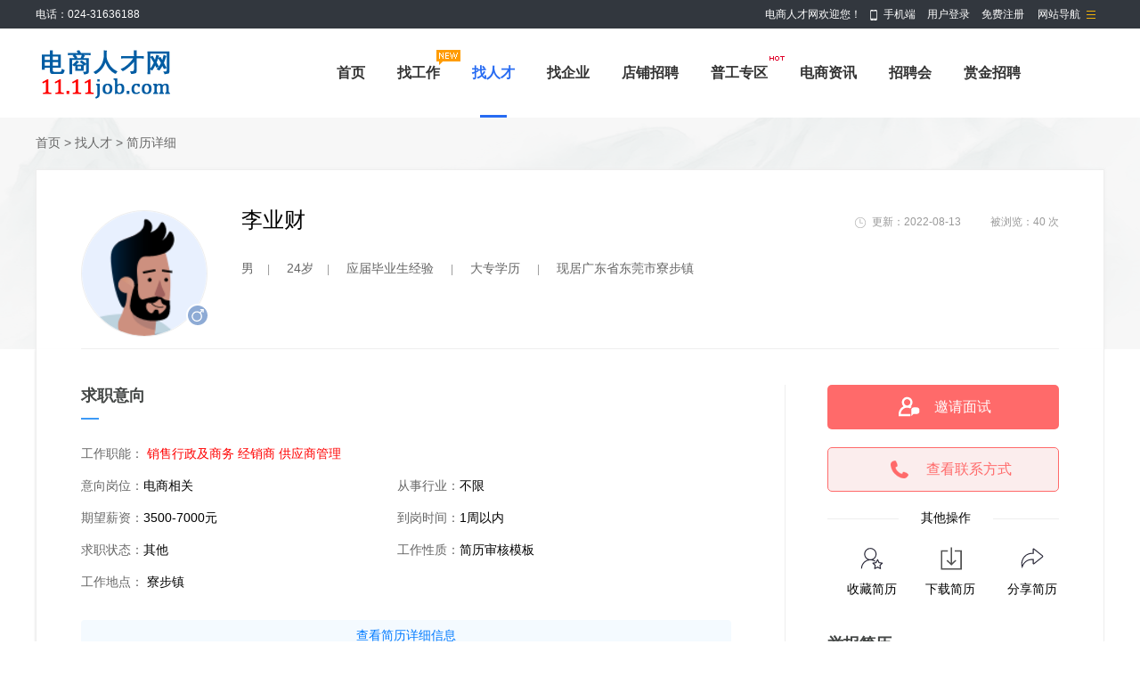

--- FILE ---
content_type: text/html; charset=UTF-8
request_url: https://www.1111job.com/resume/54.html
body_size: 21115
content:
<!DOCTYPE html PUBLIC "-//W3C//DTD XHTML 1.0 Transitional//EN" "http://www.w3.org/TR/xhtml1/DTD/xhtml1-transitional.dtd">
<html xmlns="http://www.w3.org/1999/xhtml">
<head>
	
	<meta http-equiv="Content-Type" content="text/html;charset=utf-8" />
	<meta name="keywords" content="找工作,人才,工作,求职,招聘,简历,跳槽,高薪,面试,应聘,兼职" />
	<meta name="description" content="电商人才网为个人提供最全最新最准确的企业职位招聘信息，为企业提供全方位的人力资源服务，帮助个人求职者快速的找到工作。" />
	
	<link rel="stylesheet" href="https://www.1111job.com/app/template/resume/css/resume.css?v=9423" type="text/css" />
	<link rel="stylesheet" href="https://www.1111job.com/app/template/default/style/comapply.css?v=9423" type="text/css" />
	<link href="https://www.1111job.com/app/template/default/style/css.css?v=9423" rel="stylesheet" type="text/css" />
	<link href="https://www.1111job.com/app/template/default/style/tips.css?v=9423" rel="stylesheet" type="text/css" />
	<link href="https://www.1111job.com/js/datetimepicker/jquery.datetimepicker.css?v=9423" rel="stylesheet" type="text/css" />
	<title>李业财-【李业财的简历】</title>
	
	<style type="text/css" media=print>
		.noprint {
			display: none
		}
	</style>
</head>

<body style="background:#fff;">
		<div class="noprint"><div class="yun_new_top">
  <div class="yun_new_cont">
    <div class="yun_new_left">
      电话：024-31636188
</div>
    <div class="yun_new_right" id = "login_head_div">
      <div class="yun_topNav fr">
        <a class="yun_navMore" href="javascript:;">网站导航</a>
        <div class="yun_webMoredown none">
          <div class="yun_top_nav_box">
            <ul class="yun_top_nav_box_l">
								<li><a href="https://www.1111job.com/m_job.html" >找工作 </a> </li> 
								<li><a href="https://www.1111job.com/m_resume.html" >找人才 </a> </li> 
								<li><a href="https://www.1111job.com/m_article.html " >职场资讯 </a> </li> 
								<li><a href="https://www.1111job.com/m_once.html" >店铺招聘 </a> </li> 
								<li><a href="https://www.1111job.com/zph/" >招聘会 </a> </li> 
								<li><a href="https://www.1111job.com/special/" >专题招聘 </a> </li> 
								<li><a href="https://www.1111job.com/evaluate/" >职业测评 </a> </li> 
								<li><a href="https://www.1111job.com/redeem/" >积分商城 </a> </li> 
								<li><a href="https://www.1111job.com/past/" >兼职职位 </a> </li> 
								<li><a href="https://www.1111job.com/ask/index.php" >职场问答 </a> </li> 
								<li><a href="https://www.1111job.com/tiny/" >普工专区 </a> </li> 
								<li><a href="https://www.1111job.com/hr/" >HR工具箱 </a> </li> 
								<li><a href="https://www.1111job.com/map/" >附近职位 </a> </li> 
								<li><a href="https://www.1111job.com/company/" >找企业 </a> </li> 
							</ul> 
			<ul class="yun_top_nav_box_wx">
			    				<li> 
					<a class="move_03"  target="_blank" href="https://www.1111job.com/index.php?c=weixin">微信</a>
                </li>
                           </ul>

          </div>
        </div>
      </div>

      <span class="yun_new_right_we">电商人才网欢迎您！</span>
	  
	   
      <a href="https://www.1111job.com/c_wap.html" class="yun_new_right_wap">手机端</a>
 <span id="login_head_id"></span>
     
    </div>
  </div>
</div>
<!--top end-->
<div class="hp_head hp_head_box">
  <div class="w1200">
    <div class="hp_head_ft fl">
      <div class="phpyun_logo fl"><a href="https://www.1111job.com"
          title="电商人才网最新招聘求职信息"><img
            src="https://www.1111job.com/data/logo/20190426/15577189519.gif" alt="电商人才网" /></a>
      </div>

    </div>
    <div class="yun_header_nav_box">
      <ul>
                <li class=""> 
			<a href="https://www.1111job.com/m_index.html"  class="png"> 首页 </a>
						<i class="yun_new_headernav_list_line"></i>
        </li>
                <li class=""> 
			<a href="https://www.1111job.com/job/"  class="png"> 找工作 </a>
						<div class="nav_icon nav_icon_new"> <img src="https://www.1111job.com/app/template/default/images/new.gif"> </div>
						<i class="yun_new_headernav_list_line"></i>
        </li>
                <li class="nav_list_hover"> 
			<a href="https://www.1111job.com/resume/"  class="png"> 找人才 </a>
						<i class="yun_new_headernav_list_line"></i>
        </li>
                <li class=""> 
			<a href="https://www.1111job.com/company/"  class="png"> 找企业 </a>
						<i class="yun_new_headernav_list_line"></i>
        </li>
                <li class=""> 
			<a href="https://www.1111job.com/once/"  class="png"> 店铺招聘 </a>
						<i class="yun_new_headernav_list_line"></i>
        </li>
                <li class=""> 
			<a href="https://www.1111job.com/tiny/"  class="png"> 普工专区 </a>
						<div class="nav_icon nav_icon_hot"> <img src="https://www.1111job.com/app/template/default/images/hotn.gif"> </div>
						<i class="yun_new_headernav_list_line"></i>
        </li>
                <li class=""> 
			<a href="https://www.1111job.com/article/"  class="png"> 电商资讯 </a>
						<i class="yun_new_headernav_list_line"></i>
        </li>
                <li class=""> 
			<a href="https://www.1111job.com/zph/"  class="png"> 招聘会 </a>
						<i class="yun_new_headernav_list_line"></i>
        </li>
                <li class=""> 
			<a href="https://www.1111job.com/reward/"  class="png"> 赏金招聘 </a>
						<i class="yun_new_headernav_list_line"></i>
        </li>
              </ul>
    </div>
  </div>
</div>

<!--滚动展示内容-->
<div class="header_fixed yun_bg_color none" id="header_fix">
  <div class="header_fixed_cont">
    <ul class="header_fixed_list">
              <li class="">
          <a href="https://www.1111job.com/m_index.html" >首页 </a> 
        </li> 
              <li class="">
          <a href="https://www.1111job.com/job/" >找工作 </a> 
        </li> 
              <li class="header_fixed_list_cur">
          <a href="https://www.1111job.com/resume/" >找人才 </a> 
        </li> 
              <li class="">
          <a href="https://www.1111job.com/company/" >找企业 </a> 
        </li> 
              <li class="">
          <a href="https://www.1111job.com/once/" >店铺招聘 </a> 
        </li> 
              <li class="">
          <a href="https://www.1111job.com/tiny/" >普工专区 </a> 
        </li> 
              <li class="">
          <a href="https://www.1111job.com/article/" >电商资讯 </a> 
        </li> 
              <li class="">
          <a href="https://www.1111job.com/zph/" >招聘会 </a> 
        </li> 
              <li class="">
          <a href="https://www.1111job.com/reward/" >赏金招聘 </a> 
        </li> 
       
    </ul>
</div>
<div class="header_fixed_close"><a href="javascript:;" onclick="$('#header_fix').remove();" rel="nofollow">关闭</a></div>
</div>
<!--滚动展示内容 end-->
</div>
		<div class="clear"></div>
	
	<div  class="yun_newedition_resume_top" >
   		<div class="w1200" style=""> 
			    		<div class="yun_newedition_resume_current"> 首页  > 找人才 > 简历详细</div>
									<!-- 浮动 -->
			<div id="float" class="yun_newedition_resume_ceil">
				<div class="yun_newedition_resume_ceil_box">
					<div class="yun_newedition_resume_ceil_bg"></div>
					<div class="yun_newedition_resume_ceil_info">
						<div class="w900">
							<div class="yun_newedition_resume_ceil_usertx"><img src="https://www.1111job.com/data/logo/20210922/16323068259312.png" width="50" height="50" /></div>
							<div class="yun_newedition_resume_ceil_userxx">
			   					<div class="yun_newedition_resume_ceil_username">   李业财 </div>
			    				<div class="yun_newedition_resume_ceil_wantjob">工作职能：   <span class="">销售行政及商务</span>    <span class=""> 经销商</span>    <span class="">供应商管理</span>   </div>
			     			</div>
			     			<div class="yun_newedition_resume_ceil_tel">
																					<a  href="javascript:void(0);" onclick="issq_resume(this)"  class="user_yqms"  name="submit" username="李业财" eid="" uid="6505">邀请面试</a>
																					<a class='yun_newedition_resume_ceil_tel_n' href='javascript:void(0)' onclick="for_link('54','https://www.1111job.com/index.php?m=ajax&c=for_link')"><span>查看联系方式</span></a>
			     			</div>
			     		</div>
			      	</div>  
				</div>
			</div>
			<!-- 浮动 end-->  
    		
    		<div class="yun_newedition_resume_info" style=""> 
				              	<div class="yun_newedition_resume_info_c">
        			
        			<div class="yun_newedition_resume_info_pic"> 
        				<img src="https://www.1111job.com/data/logo/20210922/16323068259312.png" width="140" height="140" /> 
        				<i class="resume_list_xb resume_list_xb "></i>
        			</div>
					        			<div> 
        				<span class="yun_newedition_resume_username">
        					 
        						李业财 
        					        				</span>
	                  		                  	                  		
                  		                  		                  	</div>
                  	<div class="yun_newedition_resume_basic"> 
                  		男<span class="yun_newedition_resume_line">|</span>
                  		24岁<span class="yun_newedition_resume_line">|</span>                  		                  		                  		                  		应届毕业生经验 <span class="yun_newedition_resume_line">|</span> 
                  		大专学历 
                  		                  		                  		 <span class="yun_newedition_resume_line">|</span> 现居广东省东莞市寮步镇  
                  	</div>
			                			<div class="yun_newedition_resume_data">
        				<span class="yun_newedition_resume_data_time">更新：2022-08-13</span>
        				被浏览：<script language="javascript" src="https://www.1111job.com/resume/c_show-a_GetHits-id_54.html"></script> 次
        			</div>
        		</div>
          	</div>
  		</div>
	</div>
	
	<div class="w1200" style=""> 
    	<div class="yun_newedition_resume_cont" style=""> 
    		<div class="yun_newedition_resume_left" style=""> 
    			<div class="yun_newedition_tit"><span class="yun_newedition_tit_s">求职意向</span><i class="yun_newedition_tit_line"></i></div>
              	
              	<div class="">
        			<ul class="yun_newedition_yx_list">
		            	<li style="width:100%"> 
		            		<span class="yun_newedition_yx_name"> 工作职能：</span> 
		            		 
		            			 <span class="yun_newedition_yx_job">销售行政及商务</span>  
		            		 
		            			 <span class="yun_newedition_yx_job"> 经销商</span>  
		            		 
		            			 <span class="yun_newedition_yx_job">供应商管理</span>  
		            		 
		            	</li>
		               	<li><span class="yun_newedition_yx_name"> 意向岗位：</span>电商相关</li>
						<li><span class="yun_newedition_yx_name"> 从事行业：</span>不限</li>
		               	<li><span class="yun_newedition_yx_name"> 期望薪资：</span>3500-7000元 </li>
		              			                  	<li><span class="yun_newedition_yx_name"> 到岗时间：</span>1周以内</li>
		           		 
		           				           			<li><span class="yun_newedition_yx_name"> 求职状态：</span>其他</li>
		               	 
		               			               		<li><span class="yun_newedition_yx_name"> 工作性质：</span>简历审核模板</li>
		               			             	<li style="width:100%"><span class="yun_newedition_yx_name"> 工作地点：</span> 寮步镇&nbsp;   </li>
		         	</ul>
		 		</div>

				
              						<div class="resume_bg">
					<div class="yun_newedition_resume_nologin_box">
					  
						 
						 
												 
																				
						<div class="yun_newedition_resume_nologin_tip">
							<a href='javascript:void(0)' onclick="for_link('54','https://www.1111job.com/index.php?m=ajax&c=for_link')">查看简历详细信息</a>
						</div>
							
					</div>
					</div>
				 </div>
    
						<div class="yun_newedition_resume_right">
    			    			<!-- 企业查看简历 -->
				<div class="">
																	<div class="">
							<a href="javascript:void(0);" onclick="issq_resume(this)" class="yun_newedition_resume_yq" username="李业财" eid="" uid="6505">邀请面试</a>
						</div>
																
					<div class=""><a class='yun_newedition_resume_look' href='javascript:void(0)' onclick="for_link('54','https://www.1111job.com/index.php?m=ajax&c=for_link')"><span>查看联系方式</span></a></div>
					
					<div class="yun_newedition_resume_right_cz"> <span class="yun_newedition_resume_right_cz_n">其他操作</span></div>
					
					<div class="clear"></div>
					<div class="r_cz">
                   
										
						<input class="yun_newedition_resume_right_bth" type="button" onclick="add_user_talent('54','')" value="收藏简历" />
										
																		<input class="yun_newedition_resume_right_fxbth" onClick="showlogin('2');" type="button" name="submit" value="下载简历 ">
																
                    						
													<input class=" yun_newedition_resume_right_dybth" type="button" onclick="showlogin('2');" value="分享简历" name="submit" />
												
					
					</div>
					
					<div class="clear"></div>

					<div class="yun_newedition_resume_right_jb">
						<div class="yun_newedition_tit">
							<span class="yun_newedition_tit_s">举报简历</span>
							<i class="yun_newedition_tit_line"></i>
						</div>
						
						<form action="index.php?m=resume&c=show&a=report" method="post" id='myform' target="supportiframe" class="layui-form" onsubmit="return submitReport();">
							<input type="hidden" name="r_uid" value="6505" />
							<input type="hidden" name="r_eid" value="54" />
							<input type="hidden" name="r_name" value="李业财" />
							
							<div class="yun_resume_cz_dt" style="margin-top:20px;">
								若该简历为无效简历，您可以在此举报<br>
								核实后我们将为你补偿：
							</div>
							
							<div class="yun_resume_cz_dt">

																
							</div>
							
							<div class="yun_resume_cz_dt"> 
																	<input type="button" name="submit" value="举报" onclick="showlogin('2');" class="yun_resume_cz_jb_a" />
								 
							</div>
						</form>
					</div>
				</div>
				<div class="clear"></div>
				<div class=" noprint" style="text-align: center;margin-bottom:10px; margin-top:15px;" >
					<div class="yun_resume_czewm">
						<div style="padding:10px 0">微信扫一扫</div>
						<img src="https://www.1111job.com/index.php?m=ajax&c=pubqrcode&toc=resume&toa=show&toid=54" width="140" height="140">
						<div class="yun_resume_cz_tit" style="color:red;">↑微信扫上方二维码↑</br>便可将此简历分享至朋友圈</div>
					</div>
				</div>
      							
				            </div>
					</div>
		
								<div class="yun_newedition_resume_other">
				<div class="yun_newedition_tit">
					<span class="yun_newedition_tit_s">你的同行还查看了以下简历</span>
					<i class="yun_newedition_tit_line"></i>
					<a href="https://www.1111job.com/resume/" class="yun_newedition_tit_more" style="right:50px;top:5px;">更多优质简历在这里！</a>
				</div>

				<ul class="yun_newedition_resume_otherlist">
											<li style="height:80px;">
							<div class="yun_newedition_resume_other_usertx"><a href="https://www.1111job.com/resume/409.html"><img src="https://www.1111job.com/data/logo/20210922/16323021192988.png" width="70" height="70" onerror="showImgDelay(this,'https://www.1111job.com/data/logo/20210922/16323021198584.png',2);"></a></div>
							
							<div class="yun_newedition_resume_other_username"><a href="https://www.1111job.com/resume/409.html">张思怡</a> <span class="yun_newedition_resume_other_username_i">女,22岁</span></div>
							
							<div class="yun_newedition_resume_other_userinfo">应届毕业生经验<span class="yun_newedition_resume_line">|</span>本科学历</div>

							<div class="yun_newedition_resume_other_userwant">求职：<span class="yun_newedition_resume_other_userwantjob">其他</span></div>
						</li>
											<li style="height:80px;">
							<div class="yun_newedition_resume_other_usertx"><a href="https://www.1111job.com/resume/406.html"><img src="https://www.1111job.com/data/logo/20210922/16323021191018.png" width="70" height="70" onerror="showImgDelay(this,'https://www.1111job.com/data/logo/20210922/16323021198584.png',2);"></a></div>
							
							<div class="yun_newedition_resume_other_username"><a href="https://www.1111job.com/resume/406.html">王兴宇</a> <span class="yun_newedition_resume_other_username_i">男,19岁</span></div>
							
							<div class="yun_newedition_resume_other_userinfo">2年以上经验<span class="yun_newedition_resume_line">|</span>高中学历</div>

							<div class="yun_newedition_resume_other_userwant">求职：<span class="yun_newedition_resume_other_userwantjob">运营专员,采购员</span></div>
						</li>
											<li style="height:80px;">
							<div class="yun_newedition_resume_other_usertx"><a href="https://www.1111job.com/resume/405.html"><img src="https://www.1111job.com/data/logo/20210922/16323021192007.png" width="70" height="70" onerror="showImgDelay(this,'https://www.1111job.com/data/logo/20210922/16323021198584.png',2);"></a></div>
							
							<div class="yun_newedition_resume_other_username"><a href="https://www.1111job.com/resume/405.html">冯健民</a> <span class="yun_newedition_resume_other_username_i">男,36岁</span></div>
							
							<div class="yun_newedition_resume_other_userinfo">应届毕业生经验<span class="yun_newedition_resume_line">|</span>本科学历</div>

							<div class="yun_newedition_resume_other_userwant">求职：<span class="yun_newedition_resume_other_userwantjob">平面设计,美工,设计助理,天猫美工</span></div>
						</li>
											<li style="height:80px;">
							<div class="yun_newedition_resume_other_usertx"><a href="https://www.1111job.com/resume/404.html"><img src="https://www.1111job.com/data/logo/20210922/16323021192007.png" width="70" height="70" onerror="showImgDelay(this,'https://www.1111job.com/data/logo/20210922/16323021198584.png',2);"></a></div>
							
							<div class="yun_newedition_resume_other_username"><a href="https://www.1111job.com/resume/404.html">丁怀庆</a> <span class="yun_newedition_resume_other_username_i">男,22岁</span></div>
							
							<div class="yun_newedition_resume_other_userinfo">经验<span class="yun_newedition_resume_line">|</span>大专学历</div>

							<div class="yun_newedition_resume_other_userwant">求职：<span class="yun_newedition_resume_other_userwantjob">营销技术</span></div>
						</li>
											<li style="height:80px;">
							<div class="yun_newedition_resume_other_usertx"><a href="https://www.1111job.com/resume/403.html"><img src="https://www.1111job.com/data/logo/20210922/16323021192178.png" width="70" height="70" onerror="showImgDelay(this,'https://www.1111job.com/data/logo/20210922/16323021198584.png',2);"></a></div>
							
							<div class="yun_newedition_resume_other_username"><a href="https://www.1111job.com/resume/403.html">陈信才</a> <span class="yun_newedition_resume_other_username_i">男,21岁</span></div>
							
							<div class="yun_newedition_resume_other_userinfo">应届毕业生经验<span class="yun_newedition_resume_line">|</span>大专学历</div>

							<div class="yun_newedition_resume_other_userwant">求职：<span class="yun_newedition_resume_other_userwantjob">运营管理</span></div>
						</li>
											<li style="height:80px;">
							<div class="yun_newedition_resume_other_usertx"><a href="https://www.1111job.com/resume/401.html"><img src="https://www.1111job.com/data/logo/20210922/16323021192988.png" width="70" height="70" onerror="showImgDelay(this,'https://www.1111job.com/data/logo/20210922/16323021198584.png',2);"></a></div>
							
							<div class="yun_newedition_resume_other_username"><a href="https://www.1111job.com/resume/401.html">温静</a> <span class="yun_newedition_resume_other_username_i">女,21岁</span></div>
							
							<div class="yun_newedition_resume_other_userinfo">应届毕业生经验<span class="yun_newedition_resume_line">|</span>大专学历</div>

							<div class="yun_newedition_resume_other_userwant">求职：<span class="yun_newedition_resume_other_userwantjob">文案管理</span></div>
						</li>
									</ul>
			</div>
						</div>

	<div class="clear"></div>
	
	<!-- 联系方式弹出框 -->
	<div style="width:450px; display:none" id='link_style_div'>
		<div class="tcktouch_box">
					</div>
	</div>
	<!-- 联系方式弹出框 end -->
	<div class="clear"></div>

	<div id="uclogin" class="none"></div>
		<script src="https://www.1111job.com/js/jquery.min.js?v=9423" language="javascript"></script> 
	<script src="https://www.1111job.com/js/public.js?v=9423" language="javascript"></script>
	<link href="https://www.1111job.com/js/layui/css/layui.css?v=9423" rel="stylesheet" type="text/css" />
	<script src="https://www.1111job.com/js/layui/layui.js?v=9423"></script> 
	<script src="https://www.1111job.com/js/layui/phpyun_layer.js?v=9423"></script> 
	<script src="https://www.1111job.com/app/template/default/js/resume.js?v=9423" language="javascript"></script> 
	<script src="https://www.1111job.com/app/template/default/js/pay.js?v=9423" language="javascript"></script>
	<script src="https://www.1111job.com/app/template/default/js/ScrollPic.js?v=9423" language="javascript"></script>
	<script src='https://www.1111job.com/js/datetimepicker/jquery.datetimepicker.full.js?v=9423'></script> 
	<script>
		var headerfix = '1';
		$(function(){
			var oDiv = document.getElementById("float"),
	            H = 600,
	            Y = oDiv
	        while(Y) {
	            H += Y.offsetTop;
	            Y = Y.offsetParent
	        }
	        window.onscroll = function() {
	            var s = document.body.scrollTop || document.documentElement.scrollTop;
	            if(s > H) {
	                if(headerfix == 1) {
	                    var top = '40px';
	                } else {
	                    var top = '0px';
	                }
	                $("#float").attr('style', 'position:fixed;top:' + top + ';display:block');
	            } else {
	                $("#float").attr('style', '');
	            }
	        }
		});
		//简历详情举报按钮提交
        function submitReport(){
            var chk_value =[];// 当前选中的checkbox
            $('input[name="reason[]"]:checked').each(function(){
                chk_value.push($(this).val());
            });
            if((chk_value.length) == 0){
                parent.layer.msg("请选择举报原因！",2,8);
                return false;
            }
            layer.load();
        }
		layui.use(['form', 'layer'], function() {
			var $ = layui.$,
				form = layui.form,
				layer = layui.layer;
			layer.photos({
				photos: '#rolling_img1',
				anim: 5 //0-6的选择，指定弹出图片动画类型，默认随机（请注意，3.0之前的版本用shift参数）
			});
			layer.photos({
			  photos: '#skill_photos',
			  anim: 5 //0-6的选择，指定弹出图片动画类型，默认随机（请注意，3.0之前的版本用shift参数）
			}); 
		});

		var integral_pricename = '积分';
		var weburl = "https://www.1111job.com";
		var isHeight = "0";

		<!--//--><![CDATA[//><!--
		var li_num = $("#rolling_img1 li").length;
		if(li_num > 3) { //如果图片数量不足，就不执行切换
			var scrollPic_02 = new ScrollPic();
			scrollPic_02.scrollContId = "rolling_img1"; //内容容器ID
			scrollPic_02.arrLeftId = "LeftArr"; //左箭头ID
			scrollPic_02.arrRightId = "RightArr"; //右箭头ID
			scrollPic_02.frameWidth = 725; //显示框宽度
			scrollPic_02.pageWidth = 225; //翻页宽度
			scrollPic_02.speed = 10; //移动速度(单位毫秒，越小越快)
			scrollPic_02.space = 10; //每次移动像素(单位px，越大越快)
			scrollPic_02.autoPlay = true; //自动播放
			scrollPic_02.autoPlayTime = 2; //自动播放间隔时间(秒)
			scrollPic_02.initialize(); //初始化
		}
		//--><!]]>
	</script>

	<iframe id="supportiframe" name="supportiframe" onload="returnmessage('supportiframe');" style="display:none"></iframe>

	<!--[if IE 6]>
	<script src="https://www.1111job.com/js/png.js?v=9423"></script>
	<script>
	DD_belatedPNG.fix('.png,.yun_resume_photo_bg,.yun_resume_h1_icon,.yun_resume_jobtime,.vita_Opera_cz_list_icon');
	</script>
	<![endif]--> 
	
	<div class="yun_tipsbox" style="display: none;z-index:100000000000;" id="tcmsg">
    
	<div class="yun_tipsboxbox">
		<div id="tcbox">

						<div class="yun_tipsboxbox_hello">尊敬的猎头用户您好！</div>
			
			<div class="yun_tipsboxbox_level">
				您当前是<span class="yun_tipsboxbox_level_name"></span>，您的套餐已用完，升级会员享受更多特权，选择适合您的企业VIP套餐
			</div>
			
			<ul class="buymeal_tit" id='rating_type'>

									<li id="singleTab" rating='4' ishide='0'><a><span class="buymeal_tit_name">单项购买</span><em class="buymeal_p">组合购买更优惠</em></a></li>
															</ul>
			
			<!--套餐展示区start-->
			<div class="buymeal_cont rating_type " id="rating_1">
				<div class="layui-carousel" id='vip_1'>
					<div carousel-item>
											</div>
				</div>
			</div>
			<!--展示区 end-->
			
			<!--时间模式展示区start-->
			<div class="buymeal_cont rating_type  none" id="rating_2">
				<div class="layui-carousel" id='vip_2'>
					<div carousel-item>
											</div>
				</div>
			</div>
			<!--展示区 end-->
			
			<!--增值包模式展示区start-->
			<div class="buymeal_incrementcont rating_type none" id='rating_3'>
				<div class="buymeal_incrementbox">
					<table class="buymeal_increment" cellpadding="0" cellspacing="0">
						<tr>
							<th align="left" width="150">套餐名称</th>
							<th align="left">套餐资源</th>
							<th width="80">普通会员价</th>
							<th width="100">VIP会员价</th>
							<th>操作</th>
						</tr>
											</table>
				</div>
			</div>
			<!--展示区 end-->
		</div>
		<!-- 单份消费形式 start -->
		<div class="rating_type none" id='rating_4'>
			<div class="single_outobox">
									
				<!--情况四，金额抵扣消费模式-->
				<div class="new_pattern_paybox"  style="padding-top:5px;">
					<div id="dayslist" class="new_pattern_paylist none">
						<span id="promote_name" class="new_pattern_paylist_name">置顶时长：</span>
						<label class="new_pattern_paylist_choice"><input type="radio" name='days' value="1" onclick="checkRadio(this.value,'radio')" checked="true" />1天</label>
						<label class="new_pattern_paylist_choice"><input type="radio" name='days' value="3" onclick="checkRadio(this.value,'radio')" />3天</label>
						<label class="new_pattern_paylist_choice"><input type="radio" name='days' value="7" onclick="checkRadio(this.value,'radio')" />7天</label>
						<label class="new_pattern_paylist_choice"><input type="radio" name='days' value="15" onclick="checkRadio(this.value,'radio')" />15天</label>
						<label class="new_pattern_paylist_choice"><input type="radio" name='days' value="30" onclick="checkRadio(this.value,'radio')" />30天</label>
						<input type="text" id='xdays' name='xdays' onclick="radioClean(this.value)" onkeyup="checkRadio(this.value,'input')" maxlength="3" oninput="myFunction(this)"  value="" placeholder="自定义置顶天数" class="new_pattern_paylist_choice_text" />
					</div>
					<div class="new_pattern_paylist">
						<span class="new_pattern_paylist_name">所需金额:</span>  
						<div class="new_pattern_paylist_tip">本次操作需支付<span class="single_box_price" id='price_int'></span>元</div>
					</div>
					
					<div class="single_list coupon_div">
						<span class="single_left">使用优惠券：</span>
	    
					    <div class="yun_purchase_yhq" onmousemove="_couponList('show');" onmouseout="_couponList('hide');"> 
					    	<span id='yhq_name_n'>请选择</span>
						    <div class="yun_purchase_yhqbox coupon_sel_div" style="display:none;">
							    <ul id="coupon_list_single_member">
								    							    	<li onclick="chCoupon('','','','');"><span class="yun_purchase_yhq_xz" id='single_'></span>不使用优惠券</li>
							    </ul>   
						    </div>
					    </div>
					</div>
					
										
					<div class="coupon_single_member none">
								
						<div class="single_list"><span class="single_left">优惠券支付：</span><span class="single_payprice"><em class="single_payprice_n" id='order_coupon'></em> 元</span></div>
						<div class="single_list">
                         	<span class="single_left">&nbsp;</span>
							<a href="javascript:void(0);" onclick="couponBuy();" class="single_bth">确认购买</a>
						</div>
					</div>
					
					<div class='price_single_member'>
					
						<div class="single_list">
							<span class="single_left">需支付：</span>
							<span class="single_payprice"><em class="single_payprice_n" id='single_order_price'></em> 元</span>
						</div>
						<form name="alipayment" id="payform_server" action="../api/alipay/alipayto.php" method="post" target="_blank" onsubmit="return payforms('single');">
							<div class="single_list" id='server_pay_div'>
																	<span class="single_left">选择支付方式：</span>
																			<a href="javascript:void(0);" onclick="payVip('wxpay','payform_server','single')" class="single_paybth">微信扫码支付</a>
																												<a href="javascript:void(0);" onclick="payVip('alipay','payform_server','single')" class="single_paybth single_paybthzfb">支付宝快捷支付</a>
																										 
							</div>
							
							<input type="hidden" id="pay_type" name="pay_type" value="" />
	                		<input type="hidden" id="order_single_id" name="dingdan" value="" />
	                		<input type="hidden" id="server_subject" name="subject" value="" />
	                		<input type="hidden" name="pay_bank" value="directPay" />
	                		
	                		<div class="single_list none" id='server_integral_div'>
	                         	<span class="single_left">&nbsp;</span>
								<a href="javascript:void(0);" onclick="integralBuy();" class="single_bth">确认购买</a>
							</div>
						</form>
					</div>
				</div>
				
				
			</div>
		</div>
		<!-- 单份消费 end-->
			</div>
</div>


<input type="hidden" name="orderid" id="orderid" value="" />
<input type="hidden" name="ratingid" id="ratingid" value="" />
<input type="hidden" name="comserviceid" id="comserviceid" value="" />
<input type="hidden" name='promoteid' id='promoteid' value='' />
<input type="hidden" name="partids" id="partids" value="" />
<input type="hidden" name="jobids" id="jobids" value="" />
<input type="hidden" name="eid" id="eid" value="54" />
<input type="hidden" name="chatid" id="chatid" value="" />
<input type="hidden" name="zid" id="zid" value="" />
<input type="hidden" name="bid" id="bid" value="" />

<input type="hidden" id="coupon_id" value="" />
<input type="hidden" id="coupon_price" value="" />
<input type="hidden" id="integral_pro" value="1" />
<input type="hidden" id="integral_min" value="0" />
<input type="hidden" id="integral_online" value="1" />
<!--<input type="hidden" id="member_meal" value="" />-->
<input type="hidden" id="user_integral_all" value="" />
<input type="hidden" id="is_member" value="" />

<!-- 服务价格显示参数begin -->
<!-- 服务 -->
<input type="hidden" id="pay_server" value="" />
<!-- 价格 -->
<input type="hidden" id="server_intrgral_name" value="" />
<input type="hidden" id="server_integral_job" value="1" />
<input type="hidden" id="server_integral_jobefresh" value="1" />
<input type="hidden" id="server_integral_sons_num" value="" />
<input type="hidden" id="server_integral_interview" value="5" />
<!-- 服务价格显示参数end -->

<!--以上购买产品点击购买弹出的样式为统一下方样式-->

<!--积分购买，只有套餐设置为积分消费，并且不是强制金额消费-->
<!--方式二.积分购买-->
<div class="yun_purchase_payment mt20 none" style="margin-left:20px;" id='buyVipDiv_2'>
	<div class="yun_purchase_payment_tit">
		<span class="yun_purchase_payment_titname">购买<span class="" id='service_name_2'></span></span>
	</div>
	<div class="yun_purchase_payment_tip">
		您当前拥有<span class="single_box_price"></span>积分 , 本次购买需扣除<span class="single_box_price" id='vip_order_price_2'></span>积分
	</div>
	<div class="single_bthbox">
		<a href="javascript:void(0);" onclick="integralBuy();" class="single_bth">确认购买</a>
	</div>
	<div class="single_tip">套餐购买更优惠，升级会员享受专属特权</div>
</div>

<!--方式三.积分购买但余额不足-->
<div class="yun_purchase_payment mt20 none" style="margin-left:20px;" id='buyVipDiv_3'>
	<div class="yun_purchase_payment_tittwo">
		<span class="yun_purchase_payment_titname">购买<span id='service_name_3'></span></span>
	</div>
	
	<div class="yun_purchase_payment_list">
		<span class="yun_purchase_payment_listname">产品价格：</span>
		<div class="yun_purchase_payment_price">
			<span class="yun_purchase_payment_price_n" id='service_price_3'></span> 积分 
			<span class="yun_purchase_payment_price_yj" id='origin_tag_3'>原价：<i class="buymeal_original_price_delete" id='service_origin_price_3'></i></span>
		</div>
	</div>
	
	<div class="yun_purchase_payment_list">
		<span class="yun_purchase_payment_listname">积分充值：</span>
		<input type="text" value="" id='integral_int_vip' name='integral_int_vip' maxlength='6' onkeyup="checkIntegralPay(, 0, 1);" oninput="myFunction(this)" placeholder="请输入充值数量"  class="yun_purchase_text" >
		<span class="single_dq">您当前拥有<span class="single_box_price"></span>积分</span>
		
	</div>
	<div class="new_pattern_paylist_tip" style="padding-left:130px;color:#999">最低充值 <font color="red">0</font> 积分,兑换比为1元=1个积分</div>
	<div class="yun_purchase_payment_list">
		<span class="yun_purchase_payment_listname">需支付：</span>
		<span class="single_payprice"><em class="single_payprice_n" id='vip_order_price_3'>0</em> 元</span>
	</div>
	
	<form name="alipayment" id="payform_vip" action="../api/alipay/alipayto.php" method="post" target="_blank" onsubmit="return payforms('vip');">
		<div class="yun_purchase_payment_list" style="padding-bottom:20px;">
							<span class="yun_purchase_payment_listname">选择支付方式：</span>
				
									<a href="javascript:void(0);" onclick="payVip('wxpay','payform_vip','all')" class="single_paybth">微信扫码支付</a>
							 	
			 						<a href="javascript:void(0);" onclick="payVip('alipay','payform_vip','all')" class="single_paybth single_paybthzfb">支付宝快捷支付</a>
				 
				
							 		</div>
 		
		<input type="hidden" id="pay_type_vip" name="pay_type" value="" />
		<input type="hidden" id="order_vip_id" name="dingdan" value="" />
		<input type="hidden" id="subject_3" name="subject" value="充值积分购买会员" />
		<input type="hidden" name="pay_bank" value="directPay" />
	</form>
</div>

<!--方式一.金额购买-->
<div class="yun_purchase_payment mt20 none" style="margin-left:20px;" id='buyVipDiv_1'>

	<div class="yun_purchase_payment_tit">
		<span class="yun_purchase_payment_titname">购买<span id='service_name_1'></span></span>
 	</div>
	
	<div class="yun_purchase_payment_list">
		<span class="yun_purchase_payment_listname">产品价格：</span>
		<div class="yun_purchase_payment_price">
			<span class="yun_purchase_payment_price_n" id='service_price_1'></span> 元 
			<span class="yun_purchase_payment_price_yj" id='origin_tag_1'>原价：<i class="buymeal_original_price_delete" id='service_origin_price_1'></i></span>
		</div>
	</div>

		<!-- 优惠券 -->
	<div class="yun_purchase_payment_list coupon_div_vip">
		<span class="yun_purchase_payment_listname">使用优惠券：</span>
		    
	    <div class="yun_purchase_yhq" onmousemove="_couponList('show');" onmouseout="_couponList('hide');"> 
	    	<span id='coupon_value_1'>请选择</span>
		    <div class="yun_purchase_yhqbox coupon_sel_div" style="display:none;">
			    <ul id="coupon_list_vip">
				    			    	<li onclick="chVipCoupon('','','','');"><span class="yun_purchase_yhq_xz" id='vipCoupon_'></span>不使用优惠券</li>
			    </ul>   
		    </div>
	    </div>
	</div>
	<!-- 优惠券End -->
	
			
		<div class="yun_purchase_payment_list cI4_server">
			<span class="yun_purchase_payment_listname">抵扣：</span>
			<input type="text" value="" placeholder="请输入抵扣数量" id='integral_dk_vip' name='integral_dk_vip' oninput="myFunction(this)" onkeyup="checkIntegralDK('','1','1');" class="yun_purchase_text" />
			<span class="single_dq">您当前拥有<span class="single_box_price"></span>积分</span>
		</div>
		
		
	<div class='coupon_1' style='display:none;'>
		
		<div class="yun_purchase_payment_list">
			<span class="yun_purchase_payment_listname">优惠券支付：</span>
			<span class="single_payprice"><em class="single_payprice_n" id='vip_coupon_price_1'>0</em> 元</span>
		</div>
		
		<div class="single_bthbox">
			<a href="javascript:void(0);" onclick="couponBuy();" class="single_bth">确认购买</a>
		</div>
	</div>

		
	<div class='price_1'>
		<div class="yun_purchase_payment_list">
			<span class="yun_purchase_payment_listname">需支付：</span>
			<span class="single_payprice"><em class="single_payprice_n" id='vip_order_price_1'>0</em> 元</span>
		</div>
		
		<form name="alipayment" id="payform_vip" action="../api/alipay/alipayto.php" method="post" target="_blank" onsubmit="return payforms('vip');">
			<div class="yun_purchase_payment_list" id='vip_pay_div'>
			 				 		<span class="yun_purchase_payment_listname">选择支付方式：</span>
			 					 			<a href="javascript:void(0);" onclick="payVip('wxpay','payform_vip','all')" class="single_paybth">微信扫码支付</a>
			 					 	 				 			<a href="javascript:void(0);" onclick="payVip('alipay','payform_vip','all')" class="single_paybth single_paybthzfb">支付宝快捷支付</a>
			 		 
			 									</div>
			<input type="hidden" id="pay_type_vip" name="pay_type" value="" />
			<input type="hidden" id="order_vip_id" name="dingdan" value="" />
			<input type="hidden" id="subject_1" name="subject" value="购买会员" />
			<input type="hidden" name="pay_bank" value="directPay" />
			<div class="single_bthbox none" id='vip_integral_div'>
				<a href="javascript:void(0);" onclick='integralBuy();' class="single_bth">确认购买</a>
			</div>
		</form>
	</div>
</div>

<!--  微信tck-->
<div id="wxpayTx" style="display:none;">
    <div class="wx_payment">
        <div class="wx_payment_cont">
            <div class="wx_payment_ewm">正在加载微信二维码,请稍候....</div>
        </div>
        <div class="wx_payment_h2">二维码有效时长为2小时，请尽快支付</div>
        <div class="wx_payment_tip">
            <div class="wx_payment_tip_left">
                <i class="wx_payment_tip_line1"></i>
                <i class="wx_payment_tip_line2"></i>
                <i class="wx_payment_tip_line3"></i>
            </div>
            <div class="wx_payment_tip_right">请使用微信扫一扫<br>扫描二维码支付</div>
        </div>
    </div>
</div>

<!--支付弹出框-->
<div id="payshow" style="width:450px; position:absolute;left:0px;top:0px; background:#fff; display:none;">
    <div class="payment_tip">
        请在新打开的支付页面上完成付款，付款完成前请不要关闭此窗口。<br> 如您在支付过程中遇到问题，请联系客服：
        <span class="payment_tip_s">024-31636188</span>
    </div>
    <div class="payment_bottom">
				<a href="javascript:location.reload();" class="payment_bottombutt">已完成付款</a>
		    </div>
</div>

<div class="yun_prompt_box" style="margin-top:20px;display:none;" id="jobcheck" >
	<!--提示部分 start-->
	<div class="yun_prompt_release">
		<div class="yun_prompt_release_hi">尊敬的用户您好！</div>
		<div id='tips_way'>
			<div class="yun_prompt_release_tip">以下条件尚未满足,暂时无法查看简历，请按顺序完成：</div>
		</div>
		<div id='msgList'></div>
		<div class="yun_prompt_writing_operation" id='gourl'>
						<a href="javascript:location.reload();" class="yun_prompt_writing_operation_bth">我已完成以上操作</a>
					</div>
	</div>
	<!--提示部分  end-->
</div>

<div id="wxbd" style="display: none;">
	<div id="wxbdtitle" class="yun_wxbd_tit">关注微信公众号，手机轻松招人</div>
	<div class="yun_wxbd_box">
		<div class="yun_wxbd_img_c">
			<div class="yun_wxbd_img" id="wx_bind_qrcode">
				<img src="" width="180" height="180" />
			</div>
		</div>
		<div id="gzwx_sx" class="none">
			<div class="wx_login_show_sxbox"><a href="javascript:void(0);" onclick="getwxlogincode()" class="wx_login_show_sxicon"></a>二维码已失效点击刷新</div>
		</div>
		<div class="yun_wxbd_p"> 扫码关注公众号</div>
		<div class="yun_wxbd_ok">
			<a class="sx_bot_qx" href="javascript:void(0)" >好，知道了</a>
		</div>
	</div>
</div>
<!-- 发布职位弹出框end -->
<div id="crmWechat" style="display:none;">
	<div class="yun_wxbd_box">
		<div class="yun_wxbd_img_c">
			<div class="yun_wxbd_img" style="border:1px solid #eee; line-height:180px;">
				<img src="" width="180" height="180" />
			</div>
		</div>
		<div class="yun_wxbd_p"> 请使用微信扫描码</div>
	</div>
</div>
<style>
	.layui-carousel{ background:none;}
	.layui-carousel>[carousel-item]>*{background:none;}
	.layui-carousel>[carousel-item]:before { display:none;}
	.layui-carousel-arrow{ margin-top:-48px;}
</style>

<script>
	var pricename = '积分';
	var	isHelp = '';
	var single_can = '';
	''
	var single_can_arr = single_can.split(",");

	var only_price = 'vip';
	var only_price_arr = only_price.split(',');
	
	/* 选择不同会员/增值包/单次购买  */
	$(function(){
		$("ul#rating_type").on("click", "li", function() {
	        $(this).addClass("buymeal_tit_cur");
	        $(this).siblings('li').removeClass("buymeal_tit_cur");
	        var rating = $(this).attr("rating");
	        if(rating) {
	        	$(".rating_type").hide();
	        	$("#rating_"+rating).show();
	        } 
	    })
	})
	/* 会员套餐滚动 */
	layui.use('carousel', function() {
		var carousel = layui.carousel;
		
		// 套餐会员
		carousel.render({
			elem : '#vip_1',
			width : '748px',// 设置容器宽度
			arrow : 'hover' // 悬停显示箭头
			,autoplay:false // 自动切换关闭
		});
		// 时间会员
		carousel.render({
			elem : '#vip_2',
			width : '748px',	
			autoplay:false // 自动切换关闭
	 	});
	});

    function firstTab(){
		var dx = $('#singleTab').attr('ishide');
		if (dx == 0 || isHelp == 1) {
			$('.taoCanQuanyi').hide();
		}
		$("ul#rating_type li").each(function(){
			if($(this).attr('ishide')=='0'){
    			$(this).click();
    			return false
    		}
    	})
    }
</script>
<script>
	var gzsetval,
		gzsetwout;
		
	function getwxlogincode(){
		$.post('https://www.1111job.com/login/c_wxlogin.html',{t:1},function(data){
			if(data==0){
				$('#wx_bind_qrcode').html('二维码获取失败..');
			}else{
				$('#wx_bind_qrcode').html('<img src="'+data+'" width="180" height="180">');
				gzsetval = setInterval(function(){
					$.post('https://www.1111job.com/login/c_getwxloginstatus.html',{t:1},function(data){
						var data=eval('('+data+')');
						if(data.url!='' && data.msg!=''){
							clearInterval(gzsetval);
							gzsetval = null;
							layer.msg(data.msg, 2, 9,function(){window.location.href=data.url;});
						}else if(data.url){
							window.location.href=data.url;
						}
					});
				}, 2000);
				if(gzsetwout){
					clearTimeout(gzsetwout);
					gzsetwout = null;
				}
				gzsetwout = setTimeout(function(){
					clearInterval(gzsetval);
					gzsetval = null;
					var gzwx_sx = $("#gzwx_sx").html();
					$('#wx_bind_qrcode').html(gzwx_sx);
				},300*1000);
			}
		});
	}
	function gzhShow(){
		var wxlayer = layer.open({
			type: 1,
			title: false,
			closeBtn: 0,
			border: [10, 0.3, '#000', true],
			area: ['500px', 'auto'],
			content: $("#wxbd"),
			end: function(){
				if(gzsetwout){
					clearTimeout(gzsetwout);
					gzsetwout = null;
				}
				if(gzsetval){
					clearInterval(gzsetval);
					gzsetval = null;
				}
			}
		});
		getwxlogincode();
		$(".sx_bot_qx").click(function () {
			layer.close(wxlayer);
		})
	}
</script>
	<div id='job_box' class="none" style="float:left">
    <div class="r_Interview" style="z-index:11">
        <span class="Interview_span">面试职位</span>
        <div class="Interview_text_box">
            <input type="button" value="请选择面试职位" class="Interview_text_box_t" id="name" onClick="search_show('job_name');" />
            <input type="hidden" id="nameid" name="name" value='' />
            <div class="Interview_text_box_list none" id="job_name">
                <ul>
                                    </ul>
            </div>
        </div>
    </div>
    <!--切换使用模板-->
        <div class="r_Interview" style="z-index:9"><span class="Interview_span">联系人</span><input size='5' id='linkman' value='' class="Interview_text" /></div>
    <div class="r_Interview"><span class="Interview_span">联系电话</span><input size='19' id='linktel' value='' class="Interview_text" /></div>
    <div class="r_Interview"><span class="Interview_span">面试时间</span><input size='40' id='intertime' value='' class="Interview_text" placeholder="请选择面试时间"  autocomplete="off" /></div>
    <div class="r_Interview"><span class="Interview_span">面试地址</span><input size='40' id='address' value='' class="Interview_text" /></div>
    <div class="r_Interview"><span class="Interview_span">面试备注</span><textarea id="content" cols="40" rows="5" class="Interview_textarea_text"></textarea></div>
    
    <div id="ymctrl" class="r_Interview none">
        <form  method="post" action=""  class="layui-form">
            <input type="checkbox" id="save_yqmb" name="save_yqmb" title="保存面试模板"  value="1" lay-filter="save_yqmb" lay-skin="primary" />
        </form>
    </div>  
    
    <div class="r_Interview " style="padding-bottom:20px;"><span class="Interview_span">&nbsp;</span>
        <input type="hidden" value="6505" id="uid" />
		        <input class="resume_sub_yq" id="click_invite" type="button" value="邀请面试" />
    </div>
    <script>
        $(function(){

            
            layui.use(['form','laydate'], function() {
                var $ = layui.$,
                    form = layui.form,
                    laydate = layui.laydate;
               

            });
        })
    </script>
</div>

<div id="talent_pool_beizhu" class="none">
    <div class="resume_beizu" style="margin-left:18px; margin-top:18px;">
        <textarea id="remark" cols="40" rows="5" class="resume_beizu_text" style="width:340px;height:90px;border:1px solid #ddd"></textarea>
    </div>
    <div style="text-align:center; padding:10px 0;">
        <input type="button" value="保存" onClick="talent_pool('6505','54','https://www.1111job.com/index.php?m=ajax&c=talent_pool')" class="resume_beizu_bth" />
    </div>
</div>

<div id="status_div" style="display:none; width:350px;">
	<div id="claimmsg"></div>
	<div class="admin_qx_bth" style="text-align:center;padding:10px;border-radius:20px;">
		<input type="button" onClick="layer.closeAll();" class="admin_examine_bth_qx" style="width:70px;height:29px;color:#fff;border:none;font-size:14px;border-radius:3px;background:#f60;" value='关闭'>
	</div>
</div>
<script>
    var ymcan = '';
    var weburl="https://www.1111job.com";
    function selecteYqmb(man,tel,address,intertime,content,name,id){
        
        $("#ymid").val(id);
        $("#linkman").val(man);
        $("#linktel").val(tel);
        $("#address").val(address);
        $("#content").val(content);
        $("#intertime").val(intertime);
        $('#mbname').val(name);

        
        $('#ymctrl').removeClass('none');
        $('#save_yqmb').attr('title','更新面试模板')

        $('#save_yqmb').prop("checked", false);
        
        layui.use(['form', 'layer'], function() {
            var $ = layui.$,
                form = layui.form,
                layer = layui.layer;
            form.render();

        });

        $("#mb_name").hide();
    }
    function search_show(id) {
        $("#" + id).show();
    }
    function selecteInviteJob(id, type, name, man, tel, address) {
        $("#job_" + type).hide();
        $("#" + type).val(name);
        $("#" + type + "id").val(id);
        if(man && tel){
            $("#linkman").val(man);
            $("#linktel").val(tel);
            $("#address").val(address);
        }
    }
    
	$(function(){

        $('#intertime').datetimepicker({
            format:'Y-m-d H:i',
            step:10
        });
        $.datetimepicker.setLocale('zh');
        
		$('body').click(function(evt) {
            if($(evt.target).parents("#name").length == 0 && evt.target.id != "name") {
                $('#job_name').hide();
            }
            if($(evt.target).parents("#mbname").length == 0 && evt.target.id != "mbname") {
                $("#mb_name").hide();
            }
        });
        
	})
    var height = "300px";
    function onResume_invite() {
        $.layer({
            type: 1,
            title: '邀请面试',
            closeBtn: [0, true],
            border: [10, 0.3, '#000', true],
            area: ['480px', height],
            page: {
                dom: '#invite_server'
            }
        });
    }
 
	$(function(){
		''
	}); 
</script>
	<!--当前登录-->
<link rel="stylesheet" href="https://www.1111job.com/app/template/default/style/tck_logoin.css?v=9423" type="text/css" />
<div class="none" id="onlogin">
	<!-- 登录弹出框-->
	<div class="login_pop_up_box">
		<div class="login_pop_up_box_right">
	
			
			<div id="login_normal">
				<div class="login_pop_up_box_title">
                <div class="login_pop_up_box_title_b">
					<input type="hidden" name="act" id="act_login" value="0" />
					<ul>
                       <li id="acount_login" class="login_pop_up_cur">账号登录<i class="login_pop_up_curline"></i></li>
                        											</ul>
				</div></div>
				<!---------------扫码登录页面---------------------->
				<div class="wx_login_show none">
				<div class="fast_login_box">
					<div id="wx_login_qrcode" class="wxlogintext">正在获取二维码...</div>
					<div class="wxlogintxt">请使用微信扫一扫登录</div>
					<div id="wx_sx" class="none">
						<div class="fast_login_show_sxbox"><a href="javascript:void(0);" onclick="getwxlogincode()" class="fast_login_show_sxicon"></a>二维码已失效点击刷新</div>
					</div>
                  </div>
				</div>
			<!------------------扫码登录页面end-->
				<div id="login_normal_box">
					<div class="login_pop_up_box_text"><i class="login_pop_up_box_icon login_pop_up_box_icon_zh"></i>
						<input type="text" id="username" placeholder="手机/会员名/邮箱" name="username" class="login_pop_up_box_t" autocomplete="off" />
						<!--提示-->
						<div class="login_pop_up_msg none" id="show_name">
							<div class="login_pop_up_msg_tx">请填写用户名</div>
							<div class="login_pop_up_msg_icon"></div>
						</div>
					</div>
					<div class="login_pop_up_box_text"><i class="login_pop_up_box_icon login_pop_up_box_icon_mm"></i>
						<input type="password" id="password" name="password" placeholder="请输入密码" class="login_pop_up_box_t" autocomplete="off" />
						<div class="login_pop_up_msg none" id="show_pass">
							<div class="login_pop_up_msg_tx">请填写密码</div>
							<div class="login_pop_up_msg_icon"></div>
						</div>
					</div>
				</div>
				<!--    手机动态码登录样式-->
				 
                
				 
								<div class="login_pop_up_box_yztext"><i class="login_pop_up_box_icon login_pop_up_box_icon_yz"></i>
					<input id="txt_CheckCode" type="text" maxlength="6" name="authcode" autocomplete="off" placeholder="请输入验证码" class="login_pop_up_box_t">
					<div class="login_pop_up_box_yzimg">
						<img id="vcode_img" src="https://www.1111job.com/app/include/authcode.inc.php" onclick="checkCode('vcode_img');" style="margin-right:5px; margin-left:5px;cursor:pointer;" />
					</div>
					<div class="login_pop_up_msg none" id="show_code">
						<div class="login_pop_up_msg_tx">请填写验证码</div>
						<div class="login_pop_up_msg_icon"></div>
					</div>
					<input type="hidden" id="login_codekind" value="1" />
				</div>
				 
								<div class="clear"></div>
				<div class="none" id="login_sjyz_box">
					<div class="login_pop_up_box_sjtext"><i class="login_pop_up_box_icon login_pop_up_box_icon_dx"></i>
						<input id="dynamiccode" type="text" tabindex="3" maxlength="6" name="authcode" autocomplete="off" placeholder="请输入短信验证码" class="login_pop_up_box_t">
						<div class="login_pop_up_msg none" id="show_dynamiccode">
							<div class="login_pop_up_msg_tx">请填写短信动态码</div>
							<div class="login_pop_up_msg_icon"></div>
						</div>
						<a href="javascript:void(0);" class=" login_pop_up_box_yztext_hq" id="send_msg_tip" onclick="send_msg2('https://www.1111job.com/login/c_sendmsg.html');">发送动态码</a>
                        <i class="login_pop_up_box_yztext_line"></i>
					</div>
				</div>
				<input type="hidden" id="login_usertype" />
				<input id="sublogin" class="login_pop_up_box_bth" type="button" onclick="check_login('https://www.1111job.com/login/c_loginsave.html','vcode_img',1);" value="登 录">
				
				<div class="login_pop_up_box_fot">
                	没有账号？<a href="###" id="onregister" target="_blank">立即注册</a>
					<a href="https://www.1111job.com/m_forgetpw.html" class="login_pop_up_box_rightreg">忘记密码？</a>
					
				</div>
                 			</div>
		</div>
	</div>
</div>
<div id="bind-captcha" data-id='sublogin' data-type='click'></div>

<script src="https://www.1111job.com/app/template/default/js/reg_ajax.js?v=9423" type="text/javascript"></script>
<script>
	var code_kind = '1',
		setval,
		setwout;
	var sy_login_type = '1';
	function showlogin(usertype) {
		if(code_kind == '1'){
			checkCode('vcode_img');
		}
		$("#login_usertype").val(usertype);
		var reg_moblie = '0';
		var reg_email = '0';
		$("#onregister").attr("href", 'https://www.1111job.com/register/');
		$('#bind-captcha').attr('data-id','sublogin');
		$("#bind-captcha").attr('data-type','click');
		
		layer.open({
			id: 'onloginid',
			type: 1,
			title: '欢迎登录',
			closeBtn: [0, true],
			offset: ['20%'],
			border: [10, 0.3, '#000', true],
			area: ['410px', 'auto'],
			zIndex:100,
			content : $('#onlogin'),
		    closeBtn : 1,
		});
	}
	$(document).ready(function() {
		//账号登录和手机登录tab选择
		$('#acount_login').click(function(data) {
			$('#acount_login').removeClass().addClass('login_pop_up_cur');
			$('#mobile_login').removeClass();
			$('#code_login').removeClass();
			$('#login_normal_box').show();
			$('#sublogin').show();
			$('#login_sj_box').hide();
			$('.logoin_tck_t_list').show();
			$('.login_pop_up_box_yztext').show();
			$('.login_pop_up_box_fot').show();
			$('.login_pop_up_box_other').show();
			$('#login_sjyz_box').hide();
			$('.wx_login_show').hide();
			$('#act_login').val('0');
			$('#bind-captcha').attr('data-id','sublogin');
			if(setval){
				clearInterval(setval);
				setval = null;
			}
			if(setwout){
				clearTimeout(setwout);
				setwout = null;
			}
		});
		$('#mobile_login').click(function(data) {
			$('#mobile_login').removeClass().addClass('login_pop_up_cur');
			$('#acount_login').removeClass();
			$('#code_login').removeClass();
			$('#login_sj_box').show();
			$('.logoin_tck_t_list').show();
			$('.login_pop_up_box_yztext').show();
			$('#login_sjyz_box').show();
			$('#sublogin').show();
			$('#login_normal_box').hide();
			$('.wx_login_show').hide();
			$('.login_pop_up_box_fot').show();
			$('.login_pop_up_box_other').show();
			$('#act_login').val('1');
			
			$('#bind-captcha').attr('data-id','send_msg_tip');
			if(setval){
				clearInterval(setval);
				setval = null;
			}
			if(setwout){
				clearTimeout(setwout);
				setwout = null;
			}
		});
		$('#code_login').click(function(data) {
			$('#code_login').removeClass().addClass('login_pop_up_cur');
			$('#acount_login').removeClass();
			$('#mobile_login').removeClass();
			$('#login_sj_box').hide();
			$('.logoin_tck_t_list').hide();
			$('.login_pop_up_box_yztext').hide();
			$('.login_pop_up_box_fot').hide();
			$('.login_pop_up_box_other').hide();
			$('#login_sjyz_box').hide();
			$('#login_normal_box').hide();
			$('#sublogin').hide();
			$('.wx_login_show').show();
			getwxlogincode();
		});

		if(sy_login_type=='2' && $('#mobile_login')){
	        $('#mobile_login').trigger("click");
	    }
	});
	function getwxlogincode(){
		$.post('https://www.1111job.com/login/c_wxlogin.html', {
			t: 1
		}, function(data) {
			if(data == 0) {
				$('#wx_login_qrcode').html('二维码获取失败..');
			} else {
				$('#wx_login_qrcode').html('<img src="' + data + '" width="100" height="100">');
				setval = setInterval(function(){
					$.post('https://www.1111job.com/login/c_getwxloginstatus.html', {
						t: 1
					}, function(data) {
						var data = eval('(' + data + ')');
						if(data.url != '' && data.msg != '') {
							clearInterval(setval);
							setval = null;
							layer.msg(data.msg, 2, 9, function() {
								window.location.href = data.url;
							});
						} else if(data.url) {
							window.location.href = '';
						}
					});
				}, 2000);
				if(setwout){
					clearTimeout(setwout);
					setwout = null;
				}
				setwout = setTimeout(function(){
					if(setval){
						clearInterval(setval);
						setval = null;
					}
					var wx_sx = $("#wx_sx").html();
					$('#wx_login_qrcode').html(wx_sx);
				},300*1000);
			}
		});
	}
	
</script>
 
			<script>
   var weburl="https://www.1111job.com",
    user_sqintegrity="80",
    integral_pricename='积分',
    pricename='积分',
    code_web='注册会员,前台登录,店铺招聘,职场提问',
    code_kind='1';
</script>

	<div class="hp_foot fl">
		<div class="w1000">
			<div class="hp_foot_wt fl">
				<div class="hp_foot_pho fl">
					<dl>
						<dt></dt>
						<dd>客服服务热线</dd>
						<dd class="hp_foot_pho_nmb">024-31636188</dd>
						<dd></dd>
					</dl>
				</div>
				
				<div class="hp_foot_wh fl">
					<i class="hp_foot_wh_lline"></i>
					<i class="hp_foot_wh_rline"></i>
											<dl>
							<dt>关于我们</dt>
							<dd>
								<ul>
																														<li><a href="https://www.1111job.com/about/index.html" title="关于我们">关于我们</a></li>
																																								<li><a href="https://www.1111job.com/about/service.html" title="注册协议">注册协议</a></li>
																																								<li><a href="https://www.1111job.com/about/phpyun.html" title="法律声明">法律声明</a></li>
																																								<li><a href="https://www.1111job.com/about/indexzy.html" title="经营资源">经营资源</a></li>
																											</ul>
							</dd>
						</dl>
											<dl>
							<dt>产品与服务</dt>
							<dd>
								<ul>
																														<li><a href="/zph/" title="招聘会">招聘会</a></li>
																																								<li><a href="/once/" title="店铺招聘">店铺招聘</a></li>
																																								<li><a href="/tiny/" title="普工专区">普工专区</a></li>
																											</ul>
							</dd>
						</dl>
											<dl>
							<dt>收费与推广</dt>
							<dd>
								<ul>
																														<li><a href="https://www.1111job.com/about/contact.html" title="联系我们">联系我们</a></li>
																																								<li><a href="https://www.1111job.com/about/gg.html" title="广告投放">广告投放</a></li>
																											</ul>
							</dd>
						</dl>
											<dl>
							<dt>网站特色</dt>
							<dd>
								<ul>
																														<li><a href="https://www.1111job.com//index.php?c=top" title="排行榜">排行榜</a></li>
																																								<li><a href="/evaluate/" title="求职测评">求职测评</a></li>
																											</ul>
							</dd>
						</dl>
											<dl>
							<dt>咨询反馈</dt>
							<dd>
								<ul>
																														<li><a href="/index.php?m=link" title="友情链接">友情链接</a></li>
																																								<li><a href="https://www.1111job.com/about/new.html" title="职场指南">职场指南</a></li>
																											</ul>
							</dd>
						</dl>
									</div>
			</div>
			
			<div class="hp_foot_wx fr">
				<dl>
					<dt><img src="https://www.1111job.com/data/logo/20170418/14708405239.PNG"  width="105" height="105"></dt>
					<dd>微信公众号</dd>
				</dl>
			</div>  
			
			<div class="hp_foot_wx fr">
				<dl>
					<dt><img src="https://www.1111job.com/data/logo/20190428/15612427853.png"  width="105" height="105"></dt>
					<dd>手机浏览</dd>
				</dl>
			</div>

		</div>
		
		<div class="clear"></div>
		
		<div class="hp_foot_bt">
			<div class="hp_foot_bt_c">
				<p>Copyright C 2009-2020 All Rights Reserved 版权所有 辽宁骄阳信息技术发展有限公司 <i class="hp_foot_bt_cr">
										<a href='http://beian.miit.gov.cn' target='_blank'>辽ICP备11002676号-47</a>
														</i></p>
				<p>地址：辽宁省沈阳市 EMAIL：<script type="text/javascript" src="https://s4.cnzz.com/z_stat.php?id=1279472086&web_id=1279472086"></script></p>
				<p>				</p>
				<p>Powered by <a target="_blank" href="http://www.phpyun.com">PHPYun.</a></p>
			</div>
		</div>
	</div>
	
	<div class="go-top dn" id="go-top">
		<a href="javascript:;" class="uc-2vm"></a>
		<div class="uc-2vm-pop dn">
			<h2 class="title-2wm">用微信扫一扫</h2>
			<div class="logo-2wm-box">
				<img  src="https://www.1111job.com/data/logo/20170418/14708405239.PNG"   width="120" height="120">
			</div>
		</div>
     
		<a href="https://www.1111job.com/m_advice.html" target="_blank" class="feedback"></a>
		<a href="javascript:;" class="go"></a>
	</div>
	
	<div class="clear"></div>
	<div id="uclogin"></div>
	
	<script>
		$(function(){
			$(window).on('scroll',function(){
				var st = $(document).scrollTop();
				if( st>0 ){
					if( $('#main-container').length != 0  ){
						var w = $(window).width(),mw = $('#main-container').width();
						if( (w-mw)/2 > 70 )
							$('#go-top').css({'left':(w-mw)/2+mw+20});
						else{
							$('#go-top').css({'left':'auto'});
						}
					}
					$('#go-top').fadeIn(function(){
						$(this).removeClass('dn');
					});
				}else{
					$('#go-top').fadeOut(function(){
						$(this).addClass('dn');
					});
				}
			});
			$('#go-top .go').on('click',function(){
				$('html,body').animate({'scrollTop':0},500);
			});

			$('#go-top .uc-2vm').hover(function(){
				$('#go-top .uc-2vm-pop').removeClass('dn');
			},function(){
				$('#go-top .uc-2vm-pop').addClass('dn');
			});
			//获取分站信息
			if($('#substation_city_id').length == 1){
				var indexdirurl = '';
			
				if($('#indexdir').val()!=''){
					indexdirurl = '&indexdir='+$('#indexdir').val();
				}
				$.get(weburl+"/index.php?m=ajax&c=Site&type=ajax"+indexdirurl,function(data){
					$('#substation_city_id').html(data);
				});
			}
			//获取登录信息
			if($('#login_head_id').length == 1){
				$.get(weburl+"/index.php?m=ajax&c=RedLoginHead&type=ajax",function(data){
					$('#login_head_id').html(data);
				});
			}

		});
	</script>
	<!--下面为自动推送功能-->
	<script>
(function(){
    var bp = document.createElement('script');
    var curProtocol = window.location.protocol.split(':')[0];
    if (curProtocol === 'https') {
        bp.src = 'https://zz.bdstatic.com/linksubmit/push.js';
    }
    else {
        bp.src = 'http://push.zhanzhang.baidu.com/push.js';
    }
    var s = document.getElementsByTagName('script')[0];
    s.parentNode.insertBefore(bp, s);
})();
</script>

</body>
</html>
	

--- FILE ---
content_type: text/html; charset=UTF-8
request_url: https://www.1111job.com/resume/c_show-a_GetHits-id_54.html
body_size: 135
content:
document.write(40)

--- FILE ---
content_type: text/html; charset=UTF-8
request_url: https://www.1111job.com/index.php?m=ajax&c=RedLoginHead&type=ajax
body_size: 269
content:
<div class=" fr"><div class="yun_topLogin_cont"><div class="yun_topLogin"><a class="" href="https://www.1111job.com/login/">用户登录</a></div><div class="yun_topLogin yun_topreg"> <a class="" href="https://www.1111job.com/register/">免费注册</a></div></div></div>

--- FILE ---
content_type: text/css
request_url: https://www.1111job.com/app/template/resume/css/resume.css?v=9423
body_size: 18303
content:
@charset "utf-8";
/* CSS Document */
*{ margin:0; padding:0}
body{ font-size:14px; font-family:"microsoft yahei"}
img{ vertical-align:middle;border:none;}
.resume_bg_c{ background:#f8f8f8; font-size:14px; }
ul,li{ list-style:none}
em{ font-style:normal}
a{color:#000; text-decoration:none}
a:hover{ text-decoration:underline}
.blod{ font-weight:bold}
.fl{ float:left}
.fr{ float:right}
.none{ display:none;}
.yun_resume_content{width:1200px; margin:0 auto}
.yun_resume_new_content{width:720px; float:left; }
.yun_resume_header{width:100%; float:left; padding:20px 0; position:relative}
.yun_resume_logo{width:; float:left}
.yun_resume_logo_zt{ float:right; position:absolute;right:0px;bottom:40px;}
.yun_resume_logo_zt_n{ color:#f60;}
.yun_resume_logo_zt_list{ display:inline-block; padding:0px 20px;}
.yun_resume_operation_p{width:100%; float:left; padding:10px 0;}
.yun_resume_resumename{ float:left}
.yun_resume_resumename_c{color:#06F; padding-left:10px}
.yun_resume_resumename_name{ float:left}
.yun_resume_resumename_qh{ float:left; padding-left:50px;}
.yun_resume_ts_tit{width:100%; float:left; padding:20px 0 10px 0; font-weight: bold}
.yun_resume_box{width:760px;border:1px solid #eee; float:left;padding:40px; background:#fff}
.yun_resume_member{width:100%; height:44px; line-height:44px;   border-bottom: 1px solid #f2f2f2;
    background: #fafafa; float:left}
.yun_resume_info{width:580px; padding:0px 0px 0px 50px; float:left; position:relative}
.yun_resume_info_time{ position:absolute;right:0px;top:-20px; font-size:12px;color:#999}
.yun_resume_info_bh{font-size:12px;color:#999}
.yun_resume_photo{ width:120px; float:left; position:relative}
.yun_resume_photo img{border-radius:50%; box-shadow: 0 2px 20px 0 rgba(15,12,70,.1); }
.resume_list_xb{width:22px;height:22px; line-height:20px; text-align:center;border-radius:50%; display:inline-block; background:#8eabd5  url(../images/yun_b.png) no-repeat center center; position:absolute;right:-3px;bottom:10px;color:#fff;border:2px solid #fff}
.resume_list_xb_nv{ background:#ee7e56 url(../images/yun_g.png) no-repeat center center}
.yun_resume_in{ font-size:14px; font-weight:normal; margin-left:10px;}
.yun_resume_photo_xg{ text-align:center}
.yun_resume_name_bj{ font-size:12px;color:#33F; font-weight:normal; margin-left:10px;}
.yun_resume_name{ font-size:20px; font-weight:bold; padding-bottom:10px;}
.yun_resume_p{width:500px; padding:10px 0;}
.yun_resume_jy{color:#f00}
.yun_resume_infoname{color:#999}
.yun_resume_info_line{color:#999; font-size:12px; padding:0px 8px; display:inline-block}
.yun_resume_job_intention{width:100%; float:left}
.yun_resume_h1{width:100%;height:40px; line-height:40px;border-bottom:1px solid #ddd; float:left; margin-top:30px}
.yun_resume_h1_s{ font-size:16px; font-weight:bold; display:inline-block; padding-left:30px; position:relative}
.yun_resume_h1_icon{width:25px;height:25px; display:inline-block; position:absolute;left:0px;top:7px;}
.yun_resume_h1_iconjl{ background:url(../images/yun_resume_iconjl.png) no-repeat}
.yun_resume_h1_iconyx{ background:url(../images/yun_resume_iconyx.png) no-repeat}
.yun_resume_h1_iconjy{ background:url(../images/yun_resume_iconjy.png) no-repeat}
.yun_resume_h1_iconpx{ background:url(../images/yun_resume_iconpx.png) no-repeat}
.yun_resume_h1_iconjn{ background:url(../images/yun_resume_iconjn.png) no-repeat}
.yun_resume_h1_iconxm{ background:url(../images/yun_resume_iconxm.png) no-repeat}
.yun_resume_h1_iconry{ background:url(../images/yun_resume_iconry.png) no-repeat}
.yun_resume_h1_iconqt{ background:url(../images/yun_resume_iconqt.png) no-repeat}
.yun_resume_h1_iconpj{ background:url(../images/yun_resume_iconpj.png) no-repeat}
.yun_resume_h1_iconlx{ background:url(../images/yun_resume_iconlx.png) no-repeat}
.yun_resume_h1_iconfj{ background:url(../images/yun_resume_iconfj.png) no-repeat}
.yun_resume_tabulation{width:100%; float:left; position:relative}
.yun_resume_handle{ position:absolute;right:0px;top:0px;}
.yun_resume_handle a{color:#33F; margin-left:10px;}
.yun_resume_job_intention_list{width:100%; padding:20px 0; float:left; position:relative}
.yun_resume_job_intention_list li{width:360px;line-height:30px;float:left; margin-top:10px;}
.yun_resume_job_intention_list .yun_resume_job_intention_list_end{width:100%}
.yun_resume_exp_list{width:100%; float:left;margin-top:20px; line-height:36px; position:relative}
.yun_resume_exp_r{ padding-left:150px;}
.yun_resume_exp_timt{width:200px; position:absolute;left:0px;top:0px;}
.yun_resume_exp_name{ font-weight:bold}
.yun_resume_exp_name_job{ display:inline-block; margin-left:20px;}
.resume_right_box{width:185px;border:1px solid #dadada; float:right; margin-top:30px;}
.resume_right_box_tit{width:100%;height:33px; line-height:33px; background:#f2f2f2}
.resume_right_box_tit ul li{width:92px; text-align:center; float:left}
.resume_right_box_tit ul .resume_right_box_tit_cur{ background:#fff;}
.resumestatebox02 .cont{ padding-left:10px; padding-right:10px; padding-top:10px;}
.resumestatebox02 .cont .bar { background:#dfdfdf;float: left; height: 9px;border-radius:20px; overflow: hidden;width: 153px; margin-top:5px;}
.resumestatebox02 .cont .bar .play {background:#32a56b;float: left;height:9px;border-radius:20px;overflow: hidden;}
.resumestatebox02 .cont .value B { color:#32a56b; font-weight:normal;font-size: 14px;height: auto;overflow: hidden;padding-left: 10px;}
.bar{ float:left}
.yun_integrity_degree_list{width:155px; float:left; padding:0px 15px 15px 15px;}
.yun_integrity_degree_list li{width:100%; float:left;height:35px; line-height:35px;}
.integrity_degree_name{ float:left;color:#1e5494}
.integrity_degree{ float:right}
.yun_template_box{width:100%; font-size:14px;}
.yun_template_box li{width:100%; text-align:center; margin-top:10px;}
.yun_template_box li img{border:1px solid #ddd}
.yun_template_box  .yun_template_cur img{border:2px solid #C60}
.resume_table_bg{background-color: #eee; color: #3c3c3c; table-layout: fixed;    border-collapse: collapse;}
.resume_table_bg td{font-size: 14px; line-height: 22px; word-break: break-all; word-wrap: break-word; -webkit-font-smoothing: antialiased; font-family: 'lucida Grande', Verdana, 'Microsoft YaHei';padding: 12px 14px; background:#fff;    border: 1px solid #eee;}

.resume_table_bg_nt{ margin-top:-1px;}
.resume_introduce_list{ line-height:25px;width:100%;}
.resume_bold{ font-weight:bold; margin-left:20px;}
.resume_introduce{}
.resume_table_blod{ font-weight:bold; }
.resume_skill{width:100%; float:left; margin-top:10px;}
.resume_skill li{width:697px;  float:left; margin-top:10px;line-height:30px;border-left:3px solid #e8e8e8; padding-left:20px; position:relative}
.resume_skill_table li{width:575px;}
.resume_skill li .resume_skill_icon{width:9px;height:9px; background:#e8e8e8;border-radius:50%; display:inline-block; position:absolute;left:-6px;top:10px;}
.yun_resume_joblist_works{width:100%}
.yun_resume_joblist_works li{width:170px; float:left; margin-top:10px; margin-right:10px; position:relative}
.yun_resume_job_intentiont_list{width:100%; padding:0px 0; float:left; position:relative}
.yun_resume_job_intentiont_list li{width:100%;line-height:30px;float:left}
.yun_resume_job_intentiont_list_wl li{width:330px;}
.yun_resume_job_intentiont_list_wl .yun_resume_job_intention_list_end{width:100%}
.yun_resume_handle_bg{ background:#f8f8f8}
.yun_resume_tebleadd_to{width:100%; float:left; padding:20px 0;}
.yun_resume_tebleadd_to a{width:600px; border:1px dashed #ddd; padding:10px 0; text-align:center;color:#33F;display:block; font-weight:bold}
.yun_resume_tebleadd_to a:hover{background:#1178c3;color:#fff; text-decoration:none}
.yun_resume_color{color:#33F; margin-left:10px;}
.r_table{width:842px; float:left}
.yun_resume_popup_box{}
.yun_resume_popup{width:100%; float:left;border-bottom:1px solid #ddd; padding-bottom:20px;}
.yun_resume_popup_list{width:100%; margin-top:20px; float:left}
.yun_resume_popup_name{width:100px; text-align:right; float:left; line-height:28px;}
.yun_resume_popup_text{display: block;width: 374px;height: 14px;margin: 0;padding: 7px 0 7px 8px;background-color: #fff;border: 1px solid #c3c3c3;border-top: 1px solid #7c7c7c;border-left: 1px solid #9a9a9a;font-size: 14px;line-height: 16px;_line-height: 18px;color: #000;box-shadow: inset 0 1px 0 #d4d4d4;-webkit-font-smoothing: antialiased; float:left}
.yun_resume_popup_textw90{width:140px;height:28px; text-align:left; cursor:pointer}
.yun_resume_popup_list_box{width:140px; position:relative; float:left; margin-right:8px;cursor:pointer}
.yun_resume_popup_bot{width:100%; padding:10px 0; background:#f8f8f8}
.yun_resume_popup_time{ float:left; display:block; padding:0px 5px;line-height:28px}
.yun_resume_popup_date{color:#999; position:absolute;right:5px;top:0px; line-height:30px;}
.yun_resume_popup_checkbox{width:13px;height:13px; float:left; margin-top:10px; margin-left:5px;}
.infor_textarea{display: block;width: 374px;margin: 0;padding: 7px 0 7px 8px;background-color: #fff;border: 1px solid #c3c3c3;border-top: 1px solid #7c7c7c;border-left: 1px solid #9a9a9a;font-size: 14px;line-height: 16px;color: #000;box-shadow: inset 0 1px 0 #d4d4d4;-webkit-font-smoothing: antialiased;}
.yun_resume_add_to{width:100%; float:left; padding:20px 0; }
.yun_resume_add_to a{margin: 0 29px;padding: 9px 0;display: block;height: 15px;line-height: 14px;line-height: 15px\9;text-align: center;color: #1e5494;border: 1px dashed #ddd;}
.yun_resume_popup_chose_box{width:382px;height:28px; line-height:28px;border: 1px solid #c3c3c3;border-top: 1px solid #7c7c7c;border-left: 1px solid #9a9a9a; position:relative; float:left; cursor:pointer}
.yun_resume_popup_chose_box_text{width:376px;height:28px; line-height:28px;border:none; text-align:left; text-indent:10px; background:#fff url(../images/yun_select.jpg) no-repeat 360px center}
.yun_resume_popup_chose_box_city{width:119px; margin-right:10px;}
.yun_resume_popup_chose_box_text_city{width:119px;background:#fff url(../images/yun_select.jpg) no-repeat 100px center}
.yun_resume_popup_chose_cont{width:382px;border:1px solid #c3c3c3; position:absolute;bottom:29px;left:-1px; background:#fff;cursor:pointer}
.yun_resume_popup_chose_cont a{ display:block;width:370;height:28px; line-height:28px; padding-left:12px;}
.yun_resume_popup_chose_cont a:hover{ background:#f8f8f8}
.yun_resume_popup_upp{width:380px; overflow:hidden; padding-top:5px;}
.yun_resume_popup_pj{ padding:20px;}
.eva_ex{font-size:14px; padding-bottom:10px;}
.eva_ex_tit{width:100%;height:16px;line-height:16px;background:url(../images/eva_01.png) no-repeat left;}
.eva_ex_tit a{position:relative;margin-left:25px;color:#3266cd;}
.eva_ex_tit a:hover{text-decoration:underline;}
.eva_ex_list{position:absolute;margin-top:3px;}
.eva_ex_list_bx{border-radius:10px;margin-top:10px;position:relative;width:410px;height:204px;border:1px solid #ddd;background:#fbfbfb;}
.eva_ex_list_bx_img{position:absolute;top:-12px;left:44px;width:20px;height:12px;background:url(../images/eva_02.png) no-repeat;}
.eva_ex_list_ct{padding:0px 20px;}
.ct_cs{float:left;line-height:1.5em;margin-top:25px;}
.ct_cs span{width:100%;float:left;}
.ct_cs span.ct_cs_tit{font-weight:bold;} 
.yun_resume_popup_bt{color:#F30; padding-right:5px;}
.yun_resume_popup_chose_cont_city{width:119px;}
.yun_info_sex{ float:left; display:inline-block;width:60px; cursor:pointer; margin-top:5px;}
.usericon_sex{width:28px;height:28px; display:block; float:left; margin-right:8px;}
.usericon_sex1{ background:url(../images/yun_info_sex_icon.png) no-repeat 0 0;}
.yun_info_sex_cur .usericon_sex1{background:url(../images/yun_info_sex_icon.png) no-repeat -29px 0;}
.usericon_sex2{ background:url(../images/yun_info_sex_icon.png) no-repeat 0px -29px;}
.yun_info_sex_cur .usericon_sex2{ background:url(../images/yun_info_sex_icon.png) no-repeat -29px -29px;}
.yun_resume_three_box{width:100%; float:left; background:#f5f5f5;}
.yun_resume_three_left{width:240px; float:left}
.yun_resume_three_right{width:530px; padding:20px 20px; min-height:850px; float:right; background:#fff;-webkit-box-shadow: 0 0 10px 0 rgba(56,81,76,.12);box-shadow: 0 0 10px 0 rgba(56,81,76,.12);}
.yun_resume_three_photo{width:120px; margin:40px auto 0}
.yun_resume_three_photo img{border-radius:50%;}
.yun_resume_three_name{width:100%; font-size:24px;  text-align:center; padding:20px 0;}
.yun_resume_three_l_list{}
.yun_resume_three_tit{width:180px;height:40px; line-height:40px; padding-left:30px; font-weight:bold; font-size:16px; background:#37b754;color:#fff; position:relative;}

.yun_resume_three_titfh{width:100%; text-align:center; padding-bottom:20px;}
.yun_resume_three_l_span{ padding-left:45px; line-height:30px; position:relative; display:inline-block}
.yun_resume_three_l_span_icon{width:15px;height:15px; display:inline-block;  position:absolute;left:20px;top:6px;}
.yun_resume_three_l_span_icon_a{background:url(../images/yun-resume_t_icon1.png) no-repeat;}
.yun_resume_three_l_span_icon_b{background:url(../images/yun-resume_t_icon2.png) no-repeat;}
.yun_resume_three_l_span_icon_c{background:url(../images/yun-resume_t_icon3.png) no-repeat;}
.yun_resume_three_l_span_icon_d{background:url(../images/yun-resume_t_icon4.png) no-repeat;}
.yun_resume_three_l_span_icon_e{background:url(../images/yun-resume_t_icon5.png) no-repeat;}
.yun_resume_three_l_span_icon_f{background:url(../images/yun-resume_t_icon6.png) no-repeat;}
.yun_resume_three_l_span_icon_g{background:url(../images/yun-resume_t_icon7.png) no-repeat;}
.yun_resume_three_l_span_icon_sg{background:url(../images/yun-resume_t_icon8.png) no-repeat;}
.yun_resume_three_l_span_e{ display:inline-block; margin-right:10px;}
.yun_resume_three_l_p{ padding:20px 20px 0px 20px; line-height:35px;}
.yun_resume_box_three{width:840px;float:left; padding:0px;-webkit-box-shadow: 0 0 10px 0 rgba(56,81,76,.12);box-shadow: 0 0 10px 0 rgba(56,81,76,.12);}
.yun_resume_three_h1{width:100%; float:left; font-size:18px; font-weight:bold; padding:20px  0;  position:relative;}
.yun_resume_three_h1_s{  display:inline-block; padding-left:45px;}
.yun_resume_three_h1_icon{width:35px;height:35px; background:#37b754 url(../images/tx.png) no-repeat center center; display:inline-block; position:absolute;left:0px;top:16px;border-radius:50%; z-index:10}
.yun_resume_three_h1_iconbg{width:35px;height:35px; background:#37b754 ;display:inline-block; position:absolute;left:0px;top:16px;border-radius:50%; z-index:9}
.resume_skill_three{width:100%; float:left; margin-top:10px;}
.resume_skill_three li{width:100%;  float:left; margin-top:10px;line-height:30px; position:relative}
.yun_resume_exp_name_date{ display:inline-block; margin-right:10px; font-weight:normal}
.yun_resume_job_three_list{ width:100%; float:left; padding-top:10px;line-height:36px;}
.yun_resume_operation{ position:fixed;right:100px;top:215px; _position:absolute}
.yun_resume_operation_box{width:140px;border:1px solid #ddd; background:#fff;}
.yun_resume_operation_box_h1{width:100%; padding:10px 0; text-align:center;border-bottom:1px solid #ddd; background:#f8f8f8; font-size:16px; }
.vita_Opera_cz_list{width:100%;height:40px; position:relative; overflow:hidden}
.yun_resume_cz_sub{ background:#fff;border:none;width:100%; line-height:40px;font-size:15px;color:#000; cursor:pointer; text-align:left; text-indent:50px; display:block}
.yun_resume_cz_sub:hover{ background:#f8f8f8}
.yun_resume_cz_sub_cor{color:#f60}
.vita_Opera_cz_list_icon{width:28px;height:28px; display:block; position:absolute;left:10px;top:8px; }
.vita_Opera_cz_list_icon_xz{background:url(../images/yun_resume_xz.png) no-repeat}
.vita_Opera_cz_list_icon_sc{background:url(../images/yun_resume_sc.png) no-repeat}
.vita_Opera_cz_list_icon_yq{background:url(../images/yun_resume_ms.png) no-repeat}
.vita_Opera_cz_list_icon_dy{background:url(../images/yun_resume_dy.png) no-repeat}
.vita_Opera_cz_list_icon_fx{background:url(../images/yun_resume_fx.png) no-repeat}
.yun_resume_foot{ line-height: 25px;color: #816e74;margin-top: 10px; width:100%; padding:10px 0;text-align:center}
.clear{ clear:both}
.expext_yl_box_bth{width:100%; position:fixed;bottom:0px;left:0px; background:rgba(0,0,0,0.5); text-align:center; padding:10px 0;z-index: 11;}
.expext_yl_box_bth .expext_yl_box_sub{width:176px;height:42px; line-height:42px; text-align:center; background:#f60;border-radius:3px; display:inline-block;color:#fff; font-size:16px; text-decoration:none;}
.yun_resume_header_hf{width:150px; background:#fce6e9; position:absolute;bottom:-300px;right:40px; text-align:center; padding:10px 0;border-radius:5px;}
.yun_resume_header_hf_n{width:; font-size:24px;color:#f60; padding-top:10px;}
.resume_ans{width:150px; background:#fce6e9; position:absolute;bottom:-120px;right:40px; text-align:center; padding:10px 0;border-radius:3px;}
.resume_ans  .yun_resume_header_hf_n{width:; font-size:24px;color:#f60; padding-top:10px;}
.fairs_introduction_p {font-size:14px;line-height:25px;color:#282828;padding:20px 0 20px 0px;}
.fairs_introduction_img li {width:210px;float:left;border:1px solid #e2e2e2;background:#fff;padding:2px; margin-right:10px; margin-top:10px;height:130px; text-align:center; overflow:hidden}
.fairs_introduction_img li img { max-width:210px}
.re_touch{width:100%; float:left; padding:20px 0; text-align:center; font-size:14px;}
.re_touch a{color:#F33; text-decoration:underline}
.resume_bthxz{ display:inline-block;width:80px;height:30px; background:#f60;color:#fff; line-height:30px; text-align:center}
.resume_bthxz:hover{ background:#F30;color:#fff; text-decoration:none}
.yun_resume_joblist_mt20{ margin-top:20px;width:100%; float:left}
.resume_beizu_bth{ display:inline-block;width:80px;height:30px; background:#f60;color:#fff; line-height:30px; text-align:center;border:none; cursor:pointer}
.myresume_rl{ font-size:14px; font-weight:normal; margin-left:10px;color:#F60}
.yun_resume_zt_p{width:100%; float:left; line-height:30px;}
.resume_sub_yq{width:280px;height:45px;border:none; cursor:pointer; background:#f60;color:#fff;border-radius:3px;}
.resume_table table{}
.resume_table table td{ padding:10px; line-height:30px;}

.resume_job_tag { display:inline-block;border-radius:3px;background: #daf2fe;color: #30a2c8;padding:3px 15px; margin-right:5px; margin-top:5px; }
.resume_job_tag:nth-child(2n) { background: #e4fcdc;color: #46952c;}
.resume_job_tag:nth-child(3n) {background: #ebebeb;color: #868686;}
.resume_job_tag:nth-child(4n) {background: #fef5da;color: #ea994e;}
.resume_job_tag:nth-child(5n) {background: #f2cccc;color: #ff6a6a;}

.resume_job_tag_icon{width:6px;height:6px;border:1px solid #fbd7c3;  border-radius:50%; background:#fff; display:inline-block; position:absolute;right:5px;top:8px; overflow:hidden}

.resume_user_bq{display: inline-block;line-height: 30px;white-space: nowrap;background: #fff8f1;color: #fe9059;
font-size: 14px;height: 30px;padding: 0 12px;text-align: center;vertical-align: middle;margin-right: 7px;margin-bottom: 7px;border-radius: 2px;-webkit-border-radius: 2px;-moz-border-radius: 2px;}
.fiveresume_user_bq{display: inline-block;line-height: 30px;white-space: nowrap;background: #647c92;color: #fff;
font-size: 14px;height: 30px;padding: 0 12px;text-align: center;vertical-align: middle;margin-right: 7px;margin-top: 12px;border-radius: 2px;-webkit-border-radius: 2px;-moz-border-radius: 2px;}
	
	
.yun_resume_jobtime4{ font-weight:normal;color:#f00; font-size:14px; margin-left:30px; background:url(../images/resumetime.png) no-repeat left center; padding-left:22px}
.yun_resume_jobtime5{color:#f00; font-size:14px; margin-left:150px; background:url(../images/resumetime.png) no-repeat left center; padding-left:22px}
.yun_resume_exp_name_zy{ margin-left:50px;}
.two_vita_ewm_box{width:100%; float:left;padding:10px 0; text-align:center; margin-top:10px;}
.two_vita_ewm_box_p{width:100%; text-align:center; line-height:30px;}
.resume_Intention{width:330px;height:30px; line-height:30px; float:left ; margin-top:5px;}
.resume_touch_box{width:100%; float:left; padding-top:20px; min-height:180px;_height:180px; position:relative}
.resume_show_wx{width:120px; position:absolute;right:10px;top:30px; text-align:center}
.resume_show_wx_p{ padding-top:5px;}

/*购买
*/
.Value_added{width:848px; float:left; background:#f8f8f8;border:1px solid #eae7e7}
.Value_added_mune{width:180px; float:left}
.Value_added_mune_left{width:180px; float:left}
.Value_added_mune_left li{width:157px; padding-left:20px;height:50px; line-height:50px; font-size:12px; font-weight:bold;border-bottom:1px solid #eae7e7;border-left:3px solid #f8f8f8; position:relative}
.Value_added_mune_left .Value_added_mune_cur{ background:#fff;border-left:3px solid #f60}
.Value_added_bg{ display:none;}
.Value_added_mune_left .Value_added_mune_cur .Value_added_bg{ width:3px;height:50px; background:#fff; display:block; position:absolute;right:-1px;top:0px;}
.Value_added_box{width:647px;height:500px; float:left; background:#fff;border-left:1px solid #eae7e7; padding:10px;}
.Value_added_box_av{width:100%;height:500px; overflow:auto}
.added_de_box_table{width:100%; background:#ddd; font-size:14px}
.added_de_box_table th{ background:#f8f8f8; padding:10px 5px;font-weight:normal; font-size:14px}
.added_de_box_table td{ background:#fff; padding:14px 10px; font-size:14px;border-bottom:1px solid #dcdcdc}
.added_de_box_table .added_de_box_table_cur td{ background:#f7f7f7}
.added_de_box_table_jg{color:#f60; font-size:16px; }
.added_de_box_table_jgyh{color:#999}
.added_de_box_fk{  padding:20px 0px 10px 10px;}
.added_de_box_fk_je{color:#f60; font-size:24px; }
.added_de_box_bth{width:190px;height:45px; line-height:45px; text-align:center; background:#F60;color:#fff;border:none; cursor:pointer; font-size:16px; display:inline-block}
.added_de_box_bth:hover{ background:#f30;color:#fff; text-decoration:none}
.added_cont_b{ width:380px;padding-left:20px; position:relative; line-height:28px;}
.added_cont_radio{width:13px;height:13px; overflow:hidden; position:absolute;left:0px ;top:8px}
.added_cont_s{ display:inline-block; }
.com_dt_rage{color:#f60;font-weight:bold;font-style:normal;}
.job_redpack_jy_list{width:105px; float:left; padding-left:25px; padding-top:10px; position:relative}
.job_redpack_cz{width:100%; float:left; margin-top:10px;border-top:1px dashed #ddd}
.job_redpack_pay{ float:left;width:150px;height:35px; line-height:35px;}
.job_redpack_pay img{ float:left; margin-right:10px;}
.job_redpack_pay_n{width:100%; float:left}
.job_redpack_list_name{width:80px; float:left; text-align:left; padding-left:10px; line-height:35px;}
.added_de_box_tip{ background:#fceded;color:#f00; text-align:center;padding:20px 0;}
.wx_payment{width:250px; padding:10px 0px 0px 0px; margin:0 auto}
  .wx_payment_h1{width:100%; text-align:center; font-size:16px; padding:20px 0;}
  .wx_payment_cont{width:248px;height:230px;border:1px solid #dedede;}
  .wx_payment_h2{width:248px; padding:10px 0; border:1px solid #dedede;border-top:none; background:#f7f7f7; text-align:center}
  .wx_payment_ewm{width:100%;  text-align:center;}
  .wx_payment_ewm img{ width:210px;height:210px; margin-top:10px;}
  .wx_payment_tip{width:164px; margin-top:10px; padding-bottom:20px; float:left; margin-left:20px;}
  .wx_payment_tip_left{width:28px;height:28px; float:left;border:2px solid #32bcaf; position:relative}
  .wx_payment_tip_line1{ display:inline-block;width:12px;height:34px; position:absolute;left:10px;top:-2px; background:#fff; z-index:10}
  .wx_payment_tip_line2{ display:inline-block;width:34px;height:12px; position:absolute;left:-2px;top:10px; background:#fff; z-index:11}
  .wx_payment_tip_line3{ display:inline-block;width:32px;height:2px; position:absolute;left:-2px;top:14px; background:#32bcaf; z-index:11}
  .wx_payment_tip_right{ padding-left:20px; float:left;color:#666}
  .payment_tip{width:; padding:35px 15px 15px 15px; font-size:14px; line-height:30px;color:#333;}
.payment_bottom{background-color: #fcfcfc;padding: 20px 0 20px 0;text-align: center;border-top: #e6e6e6 1px solid; margin-top:50px;}
  .payment_tip_s{color:#f60; font-size:18px;}
.payment_bottombutt{ display:inline-block;width:122px;height:34px; line-height:34px; text-align:center; font-size:14px; background:#f60;color:#fff;border-radius:3px; margin-right:10px;}
.payment_bottombutt:hover{ background:#C30;color:#fff; text-decoration:none}
.payment_bottom_bth2{display:inline-block;width:122px;height:34px; line-height:34px; text-align:center; font-size:14px; background:#ddd;color:#333;border-radius:3px;}
.payment_bottom_bth2:hover{ background:#ccc;color:#333; text-decoration:none}


.resume_yqbox{width:100%; float:left; padding-bottom:10px;}
.resume_yqbox dl{width:100%; float:left; margin-top:10px;}
.resume_yqbox dl dt{width:90px; text-align:right; float:left; line-height:30px;}
.resume_yqbox dl dd{ float:left;}
.resume_yqbox_text{width:220px;height:30px; line-height:30px;border:1px solid #ddd; padding-left:10px;}
.resume_yqbox_textarea{width:220px;height:50px;border:1px solid #ddd;}
.resume_yqbox_select{width:150px;height:25px; line-height:25px;border:1px solid #ddd; margin-top:3px}
.yun_resume_ylcz{width:337px; float:right}
.yun_resume_share{width:255px; background:#fff; border:1px solid #eee; float:right; margin-bottom:20px;}
.yun_resume_cz{width:255px; background:#fff; padding:40px;border:1px solid #eee; float:right; margin-bottom:20px;}
.yun_resume_cz_a{width:255px;height:45px; line-height:45px; font-size:15px; text-align:center; background:#f60 url(../images/ms.png) no-repeat 60px center; display:inline-block;border-radius:5px;color:#fff;border:none; cursor:pointer}
.yun_resume_cz_a:hover{ background:#f30 url(../images/ms.png) no-repeat 60px center;color:#fff; text-decoration:none;}
.yun_resume_cz_bth_xz_box{width:122px;height:47px; display:inline-block; float:right; overflow:hidden; margin-top:20px;}
.yun_resume_xz{width:120px;height:45px; line-height:45px;border:1px solid #eee; background:#fff url(../images/yun_resume_xz.png) no-repeat 15px center; border-radius:5px; cursor:pointer; text-indent:20px; text-align:center; margin-bottom:5px;}
.yun_resume_xz_a{width:120px;height:45px; line-height:45px;border:1px solid #eee; background:#fff url(../images/yun_resume_xz.png) no-repeat 15px center; border-radius:5px; cursor:pointer; text-indent:20px; text-align:center; margin-bottom:5px; display:inline-block}
.yun_resume_cz_bth{width:120px;height:45px; line-height:45px;border:1px solid #eee; background:#fff url(../images/yun_resume_sc.png) no-repeat 15px center; margin-top:20px;border-radius:5px; cursor:pointer; text-indent:20px; text-align:center}
.yun_resume_cz_bth:hover{border:1px solid #ddd;}
.yun_resume_cz_bc{width:255px;height:45px;border:none;background:#fff url(../images/yun_resume_sc.png) no-repeat 15px center; margin-top:10px;border-radius:5px; padding-left:20px; text-align:left; text-indent:30px; cursor:pointer}
.yun_resume_cz_bth_dy{background:#fff url(../images/yun_resume_dy.png) no-repeat 15px center;}
.yun_resume_cz_bth_fx{background:#fff url(../images/yun_resume_fx.png) no-repeat 15px center;}
.yun_resume_cz_bth_xz{background:#fff url(../images/yun_resume_xz.png) no-repeat 15px center;}
.yun_resume_czewm{width:100%; height:247px; background:url(../images/ewm_member_wechat_official_accounts.jpg) no-repeat; float:left}
.yun_resume_cz_tit{width:100%; float:left; padding-top:20px; padding-bottom:10px; text-align:center;color:#666}
.yun_resume_czewmpic{width:100%; text-align:center; padding-top:25px;}
.yun_resume_cz_dt{width:100%; float:left; line-height:30px;color:#999}
.yun_resume_cz_n{color:#f00}
.yun_resume_cz_jb{width:100px; display:inline-block; padding-left:20px; position:relative;color:#666; font-size:13px;}
.yun_resume_cz_jb_ck{width:10px;height:10px;border:1px solid #ddd; display:inline-block; position:absolute;left:0px;top:9px;}
.yun_resume_cz_jb_ck_cur{border:1px solid #f60; background:url(../images/jobdh.png) no-repeat}
.yun_resume_cz_jb_a{width:80px;height:30px;border:1px solid #eee; background:#fafafa;color:#f60;border-radius:4px; margin-top:10px; cursor:pointer}


.yun_resume_left{width:842px; float:left}
.yun_resume_cz_gz{ width:233px;border:1px solid #fe9059; background:#fff8f1; margin-top:10px; float:left; padding:5px 10px; line-height:25px; font-size:12px;color:#fe9059;border-radius:3px;}
.yun_resume_cz_xg{width:255px;height:45px; line-height:45px; font-size:15px; text-align:center; background:#1c99ef url(../images/tx.png) no-repeat 60px center; display:inline-block;border-radius:5px;color:#fff}
.yun_resume_cz_xg:hover{ background:#1b8ddb url(../images/tx.png) no-repeat 60px center;color:#fff; text-decoration:none }
.yun_resume_cz_xgred{width:255px;height:45px; line-height:45px; font-size:15px; text-align:center; background:#da180f url(../images/tx.png) no-repeat 60px center; display:inline-block;border-radius:5px;color:#fff}
.yun_resume_cz_xgred:hover{ background:#b41919 url(../images/tx.png) no-repeat 60px center;color:#fff; text-decoration:none }
.yun_resume_contact{width:100%; float:left; color:#666;   position: relative;padding: 10px 15px;background-color: #fafafa; margin-top:20px;}
.yun_resume_contact_tel{ padding-left:20px;color:#666; background:url(../images/yun_tel.png) no-repeat left center}
.yun_resume_contact_tel_look a{color:#007ccf; text-decoration:underline;}
.yun_resume_contact_tel_look{ margin-left:100px; display:inline-block}
.yun_resume_info_bd{width:100%; padding:10px 0;}
.yun_resume_contact .yun_resume_contact_span{ display:inline-block;height:20px;margin-right:40px;}
.yun_resume_contact_tel_cur{ background:url(../images/yun_tel2.png) no-repeat left 3px}
.yun_resume_contact_tel_cur .yun_resume_contact_tel_n{color:#f00}
.yun_resume_contact_yx{ padding-left:25px;color:#666; background:url(../images/yun_yx.png) no-repeat left 0px; }
.yun_resume_contact_qq{ padding-left:25px;color:#666; background:url(../images/yun_qq.png) no-repeat left 0px;}
.yun_resume_contact_bk{ padding-left:25px;color:#666; background:url(../images/yun_bk.png) no-repeat left 0px; margin-top:10px;}
.yun_resume_contact_ewm{width:100px; position:absolute;right:10px;top:-120px;}
.yun_resume_chat{ width: 110px;height: 35px; line-height: 35px;border: 1px solid #4abd72;color: #4abd72; border-radius: 5px; font-size: 20px;font-weight: bold;  text-align: center; margin-right: 25px;cursor: pointer;transition: all .8s; display:inline-block; position:absolute;right:0px;top:50px;}
.yun_resume_chat:hover {background: #4abd72;color: #fff; text-decoration:none;}

/* red resume */
.one_vita_red{background:#b93434}
.one_vita_body{width:835px; margin:0 auto}
.one_vita_cur{width:100%;height:30px; position:relative; margin-top:20px;}
.one_vita_cur_right{ position:absolute;right:0px;top:0px;}
.one_vita_cur_right b{color:#f60;}
.one_vita_content{width:100%; background:#fff; float:left;-webkit-box-shadow: 0 0 10px 0 rgba(56,81,76,.12);box-shadow: 0 0 10px 0 rgba(56,81,76,.12);}
.one_vita_Basic{width:100%; float:left; padding:40px 0 40px 0;color:#fff;}
.one_vita_Basic_photo{float:right;width:120px; padding-top:15px; margin-right:40px;}
.one_vita_Basic_photo img{border-radius:50%;border:4px solid #e5e5e5;}
.one_vita_Basic_info{width:560px; height:167px;padding-left:66px; float:left; background:#da180f; position:relative}
.one_vita_Basic_info_bg{width:54px;height:188px; background:url(../images/red_left.png) no-repeat; display:inline-block; position:absolute;left:0px;top:-20px;}
.one_vita_name{ font-size:22px; float:left; padding-top:15px;}
.resume_ans{background:url(../images/res_show_w.png) no-repeat; width:159px; padding-left:10px; height:20px; line-height:20px;font-size:12px; color:#999; margin-left:10px;display:inline-block; color:#f60;position:absolute;left:370px;bottom:-40px;}
.resume_ans_top{bottom:-90px; z-index:1000000}
.resume_rz{width:60px; height:22px; background:#fff; color:#f60;border-radius:2px;line-height:30px; text-align:center; font-size:14px; padding:0 10px; margin-left:10px;}
.resume_three_rz{ background:#f60; color:#fff; margin-left:0;}
.one_vita_line{width:100%;height:2px;filter:Alpha(opacity=10); opacity:0.1; background:#fff; margin-top:15px; overflow:hidden; float:left}
.one_vita_Basic_info_t{width:100%; padding:10px 0; float:left}
.one_vita_Basic_fh{width:100%; float:left; padding-top:5px;}
.one_vita_Basic_icon{ display:inline-block; padding-left:18px; background:url(../images/two_r_icon.png) no-repeat 0 0; margin-right:10px;}
.one_vita_Basic_Age{ background-position:0 -29px}
.one_vita_Basic_Exp{background-position:0 -56px}
.one_vita_Basic_Edu{background-position:0 -88px}
.one_vita_Basic_add{background-position:0 -122px}
.one_vita_Basic_info_c{width:100%; float:left; line-height:30px;}
.one_vita_Basic_info_b{ line-height:30px;}
.one_vita_Identity{ display:inline-block;;}
.one_vita_list{width:620px; padding-left:130px; float:left; font-size:14px; position:relative}
.one_vita_line_jg{ font-size:12px; padding:0px 10px;}
.one_vita_list_h1{ width:130px; position:absolute;left:0px;top:-10px;}
.one_vita_list_h1_span{ display:inline-block;color:#da180f; font-size:18px; font-weight:bold;
}
.one_vita_list_h1_iconbg{width:40px;height:40px; background:#da180f ;border-radius:50%; display:inline-block; position:absolute;left:110px;top:-10px; z-index:10}
.one_vita_list_h1_icon{width:40px;height:40px; background:#da180f url(../images/tx.png) no-repeat center center;border-radius:50%; display:inline-block; position:absolute;left:110px;top:-10px; z-index:11}
.one_vita_list_h1_i{width:4px;height:33px; display:inline-block; margin-left:2px; float:left;}
.bold{ font-weight:bold}
.one_vita_list_cont{ padding:40px 20px; float:left;width:803px;border-top:3px solid #da180f}
.one_vita_Intention{width:375px;line-height:28px; float:left; position:relative; padding-left:13px; margin-top:10px;}
.one_vita_Intention img{ vertical-align:middle}
.one_vita_name_yrz{ font-size:12px; margin-left:10px;}
.one_vita_Intention_w420{width:470px;}
.one_vita_list_line{width:610px; float:left;border:1px solid #da180f;border-right:none;border-bottom:none; padding:20px;}
.one_vita_Intention_i{width:6px;height:6px; display:inline-block; position:absolute;left:0px;top:11px; overflow:hidden;border-radius:3px}
.one_vita_skill{width:100%; float:left; margin-top:10px;}
.one_vita_skill_introduction{width:100%; float:left}
.one_vita_introduction_a{ float:left;height:28px; line-height:28px;}
.one_vita_date{ width:200px;overflow:hidden;white-space: nowrap;text-overflow:ellipsis;}
.one_vita_dw_name{width:300px;overflow:hidden;white-space: nowrap;text-overflow:ellipsis;}
.one_vita_dw_bm{width:170px;overflow:hidden;white-space: nowrap;text-overflow:ellipsis;}
.one_vita_dw_zw{width:230px;overflow:hidden;white-space: nowrap;text-overflow:ellipsis;}
.one_vita_jy_x{width:500px;overflow:hidden;white-space: nowrap;text-overflow:ellipsis;}
.one_vita_dw_jydr{width:170px;overflow:hidden;white-space: nowrap;text-overflow:ellipsis;}
.one_vita_skill_Intention{width:600px; padding-left:13px; position:relative; float:left;line-height:30px;}
.one_vita_footer{width:100%; float:left; text-align:center; padding:10px 0;}
.vita_skill_Intention_xmms{width:100%; float:left}
.one_vita_ewm_box{width:100%; float:left;border-top:1px solid #ddd; padding:10px 0; text-align:center}
.one_vita_ewm_box_p{width:100%; text-align:center; line-height:30px;}
.yun_resume_jobtime{ line-height:26px;color:#f00; background:url(../images/resumetime.png) no-repeat left center; padding-left:22px; margin-top:5px; display:inline-block }
.yun_resume_jobtime6{ line-height:26px;color:#f00; background:url(../images/resumetime.png) no-repeat left center; padding-left:22px; margin-top:5px; display:inline-block; margin-left:20px; }
.yun_resume_jobtime2{ line-height:26px;color:#f00; background:url(../images/resumetime.png) no-repeat left center; padding-left:22px; margin-top:5px; display:inline-block; margin-left:20px; }




/* blue resume */

.two_vita_red{ background:#1eaaff}
.two_vita_body{width:835px; margin:0 auto; }
.two_vita_cur{width:100%;height:30px; position:relative; margin-top:20px;}
.two_vita_cur_right{ position:absolute;right:0px;top:0px;}
.two_vita_cur_right b{color:#f60;}
.two_vita_content_color{    width: 842px; float:left}
.two_vita_content{width:100%; background:#fff;-webkit-box-shadow: 0 0 10px 0 rgba(56,81,76,.12);box-shadow: 0 0 10px 0 rgba(56,81,76,.12); float:left}
.two_vita_Basic{width:100%; float:left; padding:0px 0px 20px 0px;;color:#999999;}
.two_vita_name_yrz{ font-size:12px; margin-left:10px;}
.two_vita_Basi_top_bg{width:100%;height:55px; background:#fff; margin-top:1px;}
.two_vita_Basi_top_bg_bot{width:100%;height:123px; background:#1eaaff; position:relative}
.two_vita_Basic_photo_img{width:130px;height:130px; position:absolute;left:34px;top:-31px;}
.two_vita_Basic_photo_img img{border-radius:50%;}
.two_vita_Basic_photo_line{width:13px;height:178px; overflow:hidden; background:#fff; position:absolute;left:180px;top:-55px;}
.two_vita_Basic_info{width:550px; float:left; padding-left:220px;color:#fff;}
.two_vita_name{ font-size:22px; font-family:微软雅黑;color:#fff; padding-top:10px; padding-bottom:10px;}
.two_vita_Basic_info_t{width:100%; padding:10px 0;}
.two_vita_Basic_icon{ display:inline-block; padding-left:18px; background:url(../images/two_r_icon.png) no-repeat 0 0; margin-right:10px;color:#fff}
.two_vita_Basic_Age{ background-position:0 -29px;}
.two_vita_Basic_Exp{background-position:0 -56px}
.two_vita_Basic_Edu{background-position:0 -88px}
.two_vita_Basic_add{background-position:0 -122px}
.two_vita_Basic_info_c{ line-height:30px;}
.two_vita_Basic_info_b{ line-height:30px;}
.two_vita_Identity{ display:inline-block;color:#fff;}
.two_vita_Basic_line{ font-size:12px; padding:0px 10px;}
.two_vita_list_h1{width:100%; float:left; padding-bottom:10px; }
.two_vita_list_h1_span{ display:inline-block;width:140px; text-indent:15px; float:left; font-size:18px; font-weight:bold; position:relative;color:#1eaaff}
.two_vita_list_h1_icon{width:40px;height:40px; display:block;border-radius:50%; position:absolute; background:url(../images/tx.png) no-repeat center center;left:-50px;top:-5px; z-index:10; overflow:hidden}
.two_vita_list_h1_icon2{width:40px;height:40px; display:block;border-radius:50%; position:absolute; background:#1eaaff;left:-50px;top:-5px; z-index:5; overflow:hidden}
.two_vita_list_h1_icon{}







.two_vita_list_h1_i{width:8px;height:26px; display:inline-block; margin-left:2px; float:left;}
.two_vita_list_cont{ padding:0px 40px; float:left;width:760px;}
.two_vita_Intention{width:300px;line-height:38px; float:left;  padding-left:20px;}
.two_vita_Intention_w420{width:350px;}
.two_vita_Intention img{ vertical-align:middle}
.two_vita_list{width:720px; float:left; background:url(../images/r_line.png) repeat-y; padding-bottom:10px; padding-left:30px;}
.two_vita_Intention_i{width:6px;height:6px; display:inline-block; position:absolute;left:0px;top:11px;}
.two_vita_skill{width:100%; float:left; margin-top:5px;}
.two_vita_skill_introduction{width:730px; padding-left:20px; float:left; position:relative}
.two_vita_introduction_a{ float:left;height:28px; line-height:28px;}
.two_vita_date{ width:200px;overflow:hidden;white-space: nowrap;text-overflow:ellipsis;}
.two_vita_dw_name{width:300px;overflow:hidden;white-space: nowrap;text-overflow:ellipsis;}
.two_vita_dw_bm{width:150px;overflow:hidden;white-space: nowrap;text-overflow:ellipsis;}
.two_vita_dw_zw{width:230px;overflow:hidden;white-space: nowrap;text-overflow:ellipsis;}
.two_vita_xy_name{width:500px;overflow:hidden;white-space: nowrap;text-overflow:ellipsis;}
.two_vita_jn_p{ line-height:30px;}
.two_vita_skill_Intention{width:700px; padding-left:20px;float:left;line-height:40px;}
.two_vita_ewm_box{width:100%; float:left;padding:10px 0; text-align:center; margin-top:10px;}
.two_vita_ewm_box_p{width:100%; text-align:center; line-height:30px;}
.yun_resume_jobtime3{ margin-left:30px; line-height:26px;color:#f00; background:url(../images/resumetime.png) no-repeat left center; padding-left:22px; margin-top:5px; float:left}
/*第三套简历样式模板---------------------------------------------*/
.three_vita_body{width:800px; margin:0 auto; overflow:hidden;}
.three_vita_cur{width:100%;height:30px; position:relative; margin-top:20px;}
.three_vita_cur_right{ position:absolute;right:0px;top:0px;}
.three_vita_cur_right b{color:#f60;}
.three_vita_content{width:100%; background:#fff; float:left;-webkit-box-shadow: 0 0 10px 0 rgba(56,81,76,.12);box-shadow: 0 0 10px 0 rgba(56,81,76,.12);}
.three_vita_Basic{width:820px; float:left; padding:30px 10px 0px 10px;color:#716c6c; position:relative}
.three_vita_Basic_photo{width:120px;height:120px; background:#fff; padding:5px; float:left; padding-left:30px;}

.three_vita_Basic_info{width:540px; padding-left:25px; float:left}
.three_vita_name{ font-size:26px; font-family:微软雅黑;color:#000}
.three_vita_name_nl{ font-size:14px;color:#999 }
.sf_yz{ font-size:12px; font-family:宋体; margin-left:3px;color:#390}
.three_resume_ans{ width:159px; padding-left:10px; height:20px; line-height:20px;font-size:12px; display:inline-block}
.three_vita_line{width:100%;height:2px;filter:Alpha(opacity=10); opacity:0.1; background:#fff; margin-top:5px;}
.three_vita_Basic_info_t{width:100%; padding:10px 0; font-size:14px;color:#383838}
.three_vita_Basic_icon{ display:inline-block; padding-left:18px; background:url(../images/r_icon.png) no-repeat 0 0; margin-right:10px;}
.three_vita_Basic_Age{ background-position:0 -29px}
.three_vita_Basic_Exp{background-position:0 -56px}
.three_vita_Basic_Edu{background-position:0 -88px}
.three_vita_Basic_add{background-position:0 -122px}
.three_vita_Basic_info_c{ line-height:30px;}
.three_vita_Basic_info_b{ line-height:30px;}
.three_vita_Identity{ display:inline-block; margin-right:10px;}
.three_vita_list_h1{width:100%; float:left; margin-top:30px;height:34px; line-height:34px;background:#F5F5F5 ; position:relative}
.three_vita_list_h1_span{ display:inline-block;height:34px; line-height:34px;float:left;color:#0b70bd; font-size:16px; font-weight:bold; padding-left:40px;}
.three_vita_list_h1_icon{width:34px;height:34px; background:#0b70bd url(../images/tx.png) no-repeat center center;border:4px solid #fff; display:inline-block; position:absolute;left:-10px;top:-5px;border-radius:50%; z-index:10}
.three_vita_list_h1_iconbg{width:34px;height:34px; background:#0b70bd ;border:4px solid #fff; display:inline-block; position:absolute;left:-10px;top:-5px;border-radius:50%; z-index:9}
.three_vita_list_h1_i{width:4px;height:26px; display:inline-block; margin-left:2px; float:left;}
.three_vita_list_cont{ float:left;width:780px; padding-left:25px;}
.three_vita_Intention{width:330px;line-height:35px; float:left; position:relative;  margin-right:20px;_margin-right:10px; font-size:14px;}
.mt20{ margin-top:20px;}
.mt10{ margin-top:10px;}
.three_vita_Intention img{ vertical-align:middle}
.three_vita_Intention_em{color:#383838}
.three_vita_Intention_w420{width:340px;}
.three_vita_Intention_cor{color:#0064D3}
.three_vita_list{width:100%; float:left;}
.three_vita_Intention_i{width:6px;height:6px; display:inline-block; position:absolute;left:0px;top:11px;}
.three_vita_skill{width:100%; float:left; padding-top:30px;font-size:14px;color:#282828}
.three_vita_skill_introduction{width:100%; float:left}
.three_vita_introduction_a{ float:left; line-height:28px;}
.three_vita_date{ width:100%; padding-left:10px;}
.three_vita_dw_name{width:220px; font-weight:bold; font-size:14px;color:#535559;padding-left:10px;}
.three_vita_dw_bm{width:180px;}
.three_vita_dw_zw{width:230px;}
.three_vita_skill_Intention{width:735px; padding-left:10px; position:relative; float:left;line-height:38px; font-size:14px;}
.three_vita_Opera{width:100%; padding-top:10px; padding-bottom:10px; text-align:center; float:left}
.three_vita_footer{width:100%; float:left; text-align:center; padding:10px 0;}
.three_vita_Opera_btn_1{ background:#C30;border:none;}
.three_vita_Basic_top_line{width:100%;height:3px; float:left}.rem_chlose_left{width:180px;height:60px; line-height:60px; text-align:center; background:#f60; font-size:18px;color:#fff;}
.three_vita_Basic_info_line{ padding:0px 10px; font-size:12px;color:#999}
/*公共样式*/
.vita_Opera_cz{width:100%; float:left; padding:10px 0; text-align:center}
.vita_btn_1{}
.re_touch{ width:100%; float:left; padding:20px 0; text-align:center; font-size:16px;}
.re_touch a{color:#C33}
/*邀请面试*/
.city_1 {background: none repeat scroll 0 0 #FFFFFF;color: #666666;line-height: 24px;width: 100%;float: left;}
.city_01 {display: block;float: left;line-height: 22px;width: 80px;text-align: right;font-size: 14px;}
.city_1 .city_3 {float: left;margin-top: 10px;width: 360px;}
.city_1 .city_3 dt {color: #000000;float: left;width: 360px;}
.city_1 .city_3 input {display: block;float: left;}
.city_1 .city_3 .resyme_text {width: 230px;float: left;border-color: #CCCCCC #DBDBDB #DBDBDB #CCCCCC;border-radius: 2px 2px 2px 2px;border-style: solid;
border-width: 1px;font-size: 12px;height: 95px;line-height: 23px;padding: 2px;}

.fairs_introduction_img{width:100%}
.fairs_introduction_img li{width:215px; float:left; margin-top:10px; margin-right:10px;}
.fairs_introduction_img_l li{ margin-left:10px;}



.yun_resume_new_content{width:720px; float:left; }
.yun_resume_header{width:100%; float:left; padding:20px 0; position:relative; z-index:10000}

.yun_resume_logo_zt_list{ display:inline-block; padding:0px 20px;}
.yun_resume_operation_p{width:100%; float:left; padding:10px 0;}
.yun_resume_resumename{ float:left}
.yun_resume_resumename_c{color:#06F; padding-left:10px}
.yun_resume_resumename_name{ float:left}
.yun_resume_resumename_qh{ float:left; padding-left:50px;}
.list  .agleft{ text-align:left; text-indent:10px;}

.rem_chlose_left{width:180px;height:60px; line-height:60px; text-align:center; background:#f60; font-size:18px; font-family:microsoft yahei,宋体;color:#fff;}
.list_bg_right_r{ background:#f8f8f8 url(../images/r_right_bg.png) repeat-y right}
.fixed_left{ position:fixed; float:left; left:50px; top:200px;_position:absolute;_bottom:auto;_top:expression(eval(document.documentElement.scrollTop+200));}
.resume_template{ width:140px;height:50px; line-height:50px;font-size:16px; color:#993; cursor:pointer; background:#e7e7e7 url(../images/jianli_jt.gif) no-repeat 150px center; margin-top:10px; padding-left:40px; font-family:microsoft yahei,宋体;}
.resume_template a{ display:block;}
.resume_template_bg{ background:#898887;color:#fff;}
.resume_template_mor{ background:#898887 url(../images/jianli_jt2.gif) no-repeat 150px center;color:#fff;}
.fairs_introduction_p {font-size:14px;line-height:25px;color:#282828;padding:20px 0 20px 0px;}
.fairs_introduction_img li {width:215px;float:left;border:1px solid #e2e2e2;background:#fff;padding:2px; margin-right:10px; position:relative}
.fairs_introduction_img li img {max-width:190px; max-height:150px;vertical-align:middle; position:absolute;top: 50%;
left: 50%;transform: translate(-50%,-50%); -moz-transform: translate(-50%,-50%) ; -ms-transform: translate(-50%,-50%);-o-transform: translate(-50%,-50%); -webkit-transform: translate(-50%,-50%);*left:0px;*top:0px;}

.dom_resume_sp_img{width:708px}
.resume_box{width:835px; margin:0 auto}
.resume_logo{ float:left;padding:20px 0;}
.resume_cur{width:100%; float:left;}
.resume_cur_l{ float:left}
.resume_cur_r{ float:right}
.resume_content{width:842px; -webkit-box-shadow: 0 0 10px 0 rgba(56,81,76,.12);box-shadow: 0 0 10px 0 rgba(56,81,76,.12);background:#fff; float:left;position:relative}
.resume_r_l{ margin-left:20px; font-size:12px;}
.resume_r_l strong{ font-weight:bold;color:#f60}
.resume_content_top_box{width:802px; padding:20px;  background:#254665; float:left}
.resume_content_left{width:580px; float:left}
.resume_content_name{color:#fff;width:100%; padding-bottom:15px;}
.resume_content_name_s{ font-size:24px; margin-right:10px;color:#fff}
.resume_ans{background:url(../images/res_show.png) no-repeat; width:179px; padding-left:10px; display:inline-block; color:#fff; line-height:20px; font-size:12px; position:absolute;left:260px;bottom:-50px; z-index:100000}
.one_vita_name_yrz{ margin-left:10px;}
.resume_content_right{ float:right}
.resume_content_right_photo{width:130px;height:130px; overflow:hidden}
.resume_content_right_photo img{border-radius:50%;}
.resume_content_msg_c{ display:inline-block;width:120px; float:left; line-height:28px; margin-right:20px;color:#fff}
.resume_content_msg_span{ display:inline-block;color:#fff}
.resume_content_h1{width:100%; float:left; padding-top:10px; padding-bottom:10px; margin-top:20px;}
.resume_content_h1 .resume_content_h1_icon{ width:32px;height:32px; display:inline-block; background:url(../images/jl_icon.png) no-repeat; float:left}
.resume_content_h1 .resume_content_h1_icon1{ background-position:0 0;}
.resume_content_h1 .resume_content_h1_icon2{ background-position:0 -32px;}
.resume_content_h1 .resume_content_h1_icon3{ background-position:0 -64px;}
.resume_content_h1 .resume_content_h1_icon4{ background-position:0 -128px;}
.resume_content_h1 .resume_content_h1_icon5{ background-position:0 -192px;}
.resume_content_h1 .resume_content_h1_icon6{ background-position:0 -224px;}
.resume_content_h1 .resume_content_h1_icon7{ background-position:0 -192px;}
.resume_content_h1 .resume_content_h1_icon8{ background-position:0 -64px;}
.resume_content_h1 .resume_content_h1_icon9{ background-position:0 -128px;}
.resume_content_h1 .resume_content_h1_icon10{ background-position:0 -64px;}
.resume_content_h1 .resume_content_h1_icon11{ background-position:0 -128px;}
.resume_jl_box_tc{width:100%; float:left; margin-top:5px;}
.resume_content_h1_name{ font-size:18px; float:left; margin-top:3px;}
.resume_content_box{width:740px; float:left; padding:0px 30px 30px 30px;}
.resume_content_yx_list{width:350px; float:left; line-height:35px;}
.resume_content_yx_list_w100{width:100%;color:#f60}
.resume_c6{color:#948f8f}
.resume_content_yx_cont{width:100%; float:left; }
.resume_jl_box{width:690px; float:left;border-left:2px solid #f5f5f5; padding-left:30px; margin-top:10px; margin-left:10px; line-height:23px;word-wrap: break-word;}
.resume_jl_list{width:100%; position:relative; margin-top:15px; line-height:30px;}
.resume_jl_list_icon{ display:block;width:10px;height:10px; background:#254665; position:absolute;left:-36px;top:8px;border-radius:50%; overflow:hidden}
.resume_jl_time{color:#878e92}
.resume_jl_post_name{font-weight:bold; font-size:16px;}
.resume_jl_qy_name{ }
.resume_jl_post_name .resume_jl_bm{ font-size:14px; font-weight:normal;color:#878e92; margin-left:10px;}
.foot{ padding:20px 0; text-align:center}
.resume_jl_box_t1{ display:inline-block; float:left}
.resume_jl_box_t2{ float:left; font-style:normal}
.resume_jl_box_tp{width:100%; text-align:center; padding:20px 0;}
.resume_jl_box_tp a{color:#456dab; text-decoration:underline}
.btn{width:600px; float:left; text-align:center; padding:20px 0; padding-left:140px;}
.resume_jl_p{word-wrap: break-word;}
.btn_1{width:85px;height:30px; line-height:30px;border:none; background:#456dab;color:#fff; cursor:pointer;  margin-right:10px; float:left; }
.btn_down{width:85px;height:30px;background:#456dab;color:#fff; line-height:30px; text-align:center;}
.resume_content_msg_span_fl{ float:left}
.twochat{border:1px solid #fff; position:absolute;right:20px;top:10px; display:inline-block;width:60px;height:30px; line-height:30px; text-align:center;color:#fff;border-radius:3px;}
.vita_Opera_cz_chat{width:100%; float:left; padding-top:20px;}
.vita_Opera_cz_chat_a{width:254px;border: 1px solid #4abd72;color: #4abd72;height:38px; line-height:38px; text-align:center; display:block; float:left; background:#fff;border-radius:5px;font-size: 20px;font-weight: bold;transition: all .8s; margin-top:20px;}
.vita_Opera_cz_chat_a:hover {background: #4abd72;color: #fff; text-decoration:none;}
.yun_resumesj_box{    padding: 40px;}
.yun_resume_jobtimetj{line-height:26px;color:#f00;background:url(../images/resumetime.png) no-repeat left center;padding-left:22px;margin-top:5px; display:inline-block; margin-left:40px;}
.lookresume_bthbox{width:100%; text-align:center; padding:20px 0;}

.lookresume_bth{width:180px;height:40px; line-height:40px; text-align:center;border-radius:3px; background:#f60;color:#fff; display:inline-block}

.lookresume_bth:hover{color:#fff; background:#f30; text-decoration:none;}
.reaume_iconyx{ background: url(../images/yun_resume_iconyx2.png) no-repeat center center;}
.reaume_iconpj{ background: url(../images/yun_resume_iconpj2.png) no-repeat center center;}
.reaume_iconjl{ background: url(../images/yun_resume_iconjl2.png) no-repeat center center;}
.reaume_iconjy{ background: url(../images/yun_resume_iconjy2.png) no-repeat center center;}
.reaume_iconjn{ background: url(../images/yun_resume_iconjn2.png) no-repeat center center;}
.reaume_iconxm{ background: url(../images/yun_resume_iconxm2.png) no-repeat center center;}
.reaume_iconpx{ background: url(../images/yun_resume_iconpx2.png) no-repeat center center;}
.reaume_iconqt{ background: url(../images/yun_resume_iconqt2.png) no-repeat center center;}
.reaume_iconzp{ background: url(../images/yun_resume_iconry2.png) no-repeat center center;}
.reaume_iconzt{ background: url(../images/tx.png) no-repeat center center;}
.reaume_iconlx{ background: url(../images/yun_resume_iconlx2.png) no-repeat center center;}
.reaume_iconfj{ background: url(../images/yun_resume_iconfj2.png) no-repeat center center;}
.yun_resume_word{ margin-top:15px;width:100%; float:left}
.job_recom_box{ width:100%; float:left;background:#fff}
.job_recom_list{ width:100%; float:left; margin-top:10px;}
.job_recom_s{ display:inline-block;width:100px; padding-left:10px;float:left; text-align:right; line-height:30px; }
.job_recom_text{ display:inline-block;border:1px solid #ddd;  margin-right:10px;width:80px;height:33px; line-height:33px;   float:left; }
.job_recom_dktext{ display:inline-block;border:1px solid #ddd;  margin-right:10px;width:80px;height:33px; line-height:33px;}
.job_recom_text_p{ display:inline-block; line-height:30px;}
.job_recom_list_jobtime{width:340px; float:left}
.job_recom_time{ display:inline-block;border:1px solid #ddd;  margin-right:10px;width:80px;height:33px; line-height:33px; text-align:center; margin-top:10px; float:left; }
.job_recom_time_zdy{width:80px;height:33px; line-height:33px;border:1px solid #ddd; float:left; margin-top:10px; text-align:center;color:#999}
.job_recom_time_zdy_t{ float:left; display:inline-block; line-height:33px; margin-top:10px; margin-left:5px;}
.job_recom_list_jobtime_money{ color:#666}
.job_recom_list_jobtime_s{font-size:24px;color:#f60; margin-right:5px;}
.job_recom_s_mt{ margin-top:10px;}
.job_recom_list_tip_box{width:460px; padding:10px 10px 20px 10px; float:left}
.job_recom_list_tip{width:100%; background:#f8f8f8; padding:8px 0px; float:left; text-indent:20px; position:relative}
.job_recom_list_tip_s{color:#f60; font-size:18px;}
.job_recom_list_tip_c{color:#F30; padding:0px 5px;}
.job_recom_list_jobm_cz{color:#06F; text-decoration:underline; padding-left:10px;}
.job_recom_listbth{width:100%; float:left;border-top:1px solid #ddd; padding:10px 0px 10px  0; text-align:center}
.job_recom_listsub{width:160px;height:40px; background:#0d82d5; cursor:pointer;border:none; font-size:16px;color:#fff}
.job_recom_listtel{width:100%; text-align:center; padding-top:10px;color:#666; font-size:14px;}
.job_recom_box_js{width:100%; float:left; padding-top:10px;}
.job_recom_time_cj{width:150px;height:33px; line-height:33px;border:1px solid #ddd; float:left; margin-top:10px;color:#999}
.job_recom_box_js_p{ padding:0px 10px; line-height:20px;}
.job_redpack_list_c_bth{width:160px;height:40px; background:#f60;border-radius:3px; cursor:pointer;border:none; font-size:16px;color:#fff; margin-left:80px;}


.job_add_tck_tip{ padding-left:180px; background:url(../images/gth.png) no-repeat 60px 40px; padding-top:30px;}
.job_add_tck_hi{ font-size:12px;color:#999}
.job_add_tck_hi_n{ font-size:16px; display:inline-block; margin-right:10px;color:#333;}
.job_add_tck_bq{ padding:5px 0 8px 0;color:#999}
.job_add_tck_bq_money{color:#f00; display:inline-block; padding:0px 5px;}
.job_add_tck_bth a{ display:inline-block;width:80px;height:35px; line-height:35px; text-align:center; background:#1e9fff;color:#fff; font-size:15px;border-radius:3px;}
.job_add_tck_cont{ padding:15px 15px;}
.job_add_tck_fqtip{color:#fc7d63; display:inline-block; padding-left:25px; background:url(../images/yun_tc_tip.png) no-repeat left center}
.job_add_tck_tc_box{border:1px solid #eee; margin-top:10px;  box-shadow:2px 3px 3px rgba(0,0,0,.2);}
.job_add_tck_tc_tit{border-bottom:1px solid #eee;}
.job_add_tck_tc_tit li{width:110px;height:35px; line-height:35px; text-align:center; display:inline-block; cursor:pointer}
.job_add_tck_tc_tit  .job_add_tck_tc_tit_cur{color:#07c68a; font-weight:bold; position:relative}
.job_add_tck_tc_tit  .job_add_tck_tc_tit_cur:after{width:50px;height:2px; background:#07c68a; display:inline-block; position:absolute;left:28px;bottom:0px;content:'';}
.job_add_tck_tc_cont{width:100%;height:210px; overflow:auto}
.job_add_tck_tc_list li{ padding:10px;border-bottom:1px dashed #eee}
.job_add_tck_tc_s{width:130px; display:inline-block; background:url(../images/yun_tc_xz.png) no-repeat left center; padding-left:25px; margin-top:10px;color:#999; font-size:12px;}
.job_add_tck_tc_list_tit{width:100%; position:relative; padding-bottom:5px;}
.job_add_tck_tc_name{ font-size:16px;color:#000}
.job_add_tck_tc_money{color:#f00;}
.job_add_tck_tc_jg{ font-size:12px; display:inline-block; margin-left:10px;color:#999}
.job_add_tck_tc_buy{width:44px;height:22px; line-height:22px; background:#fff3f3;border:1px solid #f26b01;border-radius:2px; display:inline-block;color:#f26b01; text-align:center; position:absolute;right:15px;top:0px;}
.job_add_tck_tcsm{ padding-top:10px;color:#999; font-size:12px;}
.job_add_tck_tc_list_zzb{ font-size:12px;color:#999; line-height:20px;}

.zs_imgbox img{max-width:100px;    max-height: 100px;}

.interview_inp{width:270px;height:30px; line-height:30px;border:1px solid #ccc;}
.r_Interview{width:420px; position:relative;padding-left:130px; margin-top:10px;}
.Interview_span{width:110px; display:inline-block;height:38px; line-height:38px; position:absolute;left:0px;top:0px; text-align:right;color:#666}
.Interview_text{width:380px;height:38px; line-height:38px;border:1px solid #cfcfcf;border-radius:2px;text-indent:10px;color:#666}
.Interview_textarea_text{width:360px;height:60px; line-height:38px;border:1px solid #cfcfcf;border-radius:2px ; padding:5px 10px;}
.Interview_select{width:250px;height:38px; line-height:38px;border:1px solid #cfcfcf;border-radius:2px; }
.Interview_text_w200{width:200px;}
.Interview_text_box{width:380px;height:38px; line-height:38px;border:1px solid #cfcfcf;border-radius:2px; position:relative}
.Interview_text_box_t{width:100%; text-align:left;height:38px; padding-left:10px; border:none; background:#fff url(../images/sub_bg2.gif) no-repeat 360px center;border-radius:2px; color:#666}
.Interview_text_box_list{ width:380px;position:absolute;left:-1px;top:35px; background:#fff;border:1px solid #ccc;
;max-height:160px;_height:expression(this.scrollHeight > 160 ? "160px" : "auto");overflow: auto;
overflow-x: hidden; background:#fff}
.Interview_text_box_list li{width:100%;}
.Interview_text_box_list li a{ width:270px;display:block; padding-left:10px;height: 38px;line-height: 38px;}
.Interview_text_box_list li a:hover{ background:#bad9f9;color:#333; text-decoration:none}
.yun_newedition_resume_nologin_tip{width:100%; float:left; padding-top:15px; padding-bottom:15px; font-size:14px;color:#f00}
.yun_newedition_resume_nologin_tip a {height: 35px;line-height: 35px;text-align: center;display: block;color: #007aff;background-color: #f4faff;border-radius: 4px; }
.yun_newedition_resume_nologin_list{ margin-top:20px; line-height:28px; position:relative;width:100%; float:left}
.yun_newedition_resume_nologin_box{width:100%;height:; padding-top:10px; float:left}
.resume_bg{width:100%; background:url(../images/resuembg1.png) no-repeat; float:left}


.resume_bg_tit{ width:100px; float:left; font-weight:bold; 
 padding-bottom:15px; position:relative;font-size:16px;color:#444746; padding-left:35px}
.resume_bg_icon{width:24px;height:24px; background:#3d9af6; display:inline-block; position:absolute;left:0px;top:2px;}
.resume_bg_icon_jl{ background:url(../images/yun_resume_iconjl.png) no-repeat}
.resume_bg_icon_jy{ background:url(../images/yun_resume_iconjy.png) no-repeat}
.resume_bg_icon_px{ background:url(../images/yun_resume_iconpx.png) no-repeat}
.resume_bg_icon_jn{ background:url(../images/yun_resume_iconjn.png) no-repeat}
.resume_bg_icon_xm{ background:url(../images/yun_resume_iconxm.png) no-repeat}
.resume_bg_icon_iconry{ background:url(../images/yun_resume_iconry.png) no-repeat}

.resume_bg_r{width:590px; float:left }

.yun_newedition_resume_top{width:100%;min-height:260px; background:#f7f7f7 url(../images/resume_headerbg.png) no-repeat center bottom;}

.yun_resume_sq_job ul{ width: 98%; background: #1eaaff; padding: 10px; color:#fff1f0; margin-bottom: 20px;}
.yun_resume_sq_job li{width: 32%; display: inline-block;}

.yun_newedition_resume_current{width:100%; padding:20px 0;color:#666}
.yun_newedition_resume_info{width:1098px; background:#fff; padding:40px 50px 0 50px;border:1px solid #eee;border-bottom:none; box-shadow: 0px 0px 4px #eee}
.yun_newedition_resume_info_c{ padding:0px 0px 40px 180px;min-height:120px; position:relative;border-bottom:1px solid #eee}
.yun_newedition_resume_info_pic{width:140px;height:140px;border-radius:50%; position:absolute;left:0px;top:5px;border:1px solid #eee}
.yun_newedition_resume_info_pic img{border-radius:50%;}
.yun_newedition_resume_username{ font-size:24px;}
.yun_newedition_resume_basic{ padding:30px 0;color:#666}
.yun_newedition_resume_line{ font-size:12px;color:#999; display:inline-block; padding:0px 15px}
.yun_newedition_resume_fl span{display: inline-block;line-height: 30px;white-space: nowrap;background: #fff8f1;color: #fe9059;font-size: 14px;height: 30px;padding: 0 12px;text-align: center;vertical-align: middle;margin-right: 7px;margin-bottom: 7px;border-radius: 2px;-webkit-border-radius: 2px;-moz-border-radius: 2px;border:1px solid #f8dec3}
.yun_newedition_resume_rz{ display:inline-block; margin-left:20px; padding-left:25px; color:#666}
.yun_newedition_resume_rz_sm{ background:url(../images/rz_zz.png) no-repeat left center}
.yun_newedition_resume_rz_sj{ background:url(../images/rz_sj.png) no-repeat left center}
.yun_newedition_resume_rz_yx{ background:url(../images/rz_yx.png) no-repeat left center}
.yun_newedition_resume_chat{ padding:3px 10px 3px 35px;border:1px solid #ff6a6a;color:#ff6a6a;border-radius:3px; margin-left:20px; background:url(../images/chat_icon.png) no-repeat 10px center}
.yun_newedition_resume_data{ font-size:12px;color:#999; text-align:right; position:absolute;right:0px;top:10px;}
.yun_newedition_resume_data_time{ display:inline-block; padding-left:20px; margin-right:30px;background:url(../images/time_icon.png) no-repeat left center}
.yun_newedition_resume_cont{width:1098px; background:#fff; padding:40px 50px 40px 50px;border:1px solid #eee;border-top:none;    box-shadow: -1px 1px 2px #eee ; float:left}
.yun_newedition_resume_left{width:730px; float:left;border-right:1px solid #eee; padding-right:60px;}
.yun_newedition_tit{ width:100%;padding:0 0 15px 0; position:relative; float:left}
.yun_newedition_tit_s{ font-size:18px; font-weight:bold;color:#444746}
.yun_newedition_tit_line{width:20px;height:2px; background:#3d9af6; display:inline-block; position:absolute;left:0px;bottom:0px;}
.yun_newedition_tit_more{ position:absolute;right:0px;top:15px;color:#3d9af6}
.yun_newedition_yx_list{width:100%; float:left; margin-top:20px; line-height:36px;}
.yun_newedition_yx_list li{width:355px; float:left}
.yun_newedition_yx_name{ color:#666}
.yun_newedition_yx_job{color:#f00}
.yun_newedition_exhibition{width:100%; float:left; padding-top:30px;}
.yun_newedition_joblist{width:100%; float:left}
.yun_newedition_joblist li{ line-height:36px;color:#666;margin-top:20px; padding-left:30px;border-left:1px solid #eee; position:relative}
.yun_newedition_icon{width:11px;height:11px; background:#1c99ef;border-radius:50%; position:absolute;left:-6px;top:13px; display:inline-block}
.yun_newedition_jobname{ font-size:16px; font-weight:bold;color:#333;}
.yun_newedition_jobtime{color:#f6693d; background:#fffaea; padding:5px 0 5px 10px; margin-top:10px; text-align:center}
.yun_newedition_js{width:100%;float:left;line-height:36px;color:#666;margin-top:20px;}
.yun_newedition_resume_right{width:260px; float:right; }
.yun_newedition_resume_yq{width:140px;height:50px; line-height:50px; background:#ff6a6a url(../images/ms.png) no-repeat 80px center;color:#fff; font-size:16px;border-radius:5px; display:block; padding-left:120px;}
.yun_newedition_resume_yq:hover{background:#f53535 url(../images/ms.png) no-repeat 80px center;color:#fff; text-decoration:none;}
.yun_newedition_resume_yqok{width:140px;height:50px; line-height:50px; background:#ccc url(../images/ms.png) no-repeat 80px center;color:#fff; font-size:16px;border-radius:5px; display:block; padding-left:120px;}
.yun_newedition_resume_look{width:148px;height:48px; line-height:48px; background:#fbeded url(../images/dh.png) no-repeat 70px center;color:#ff6a6a; font-size:16px;border-radius:5px; display:block;border:1px solid #ff6a6a; margin-top:20px; padding-left:110px;}
.yun_newedition_resume_right_cz{width:100%;height:30px; margin-top:30px;border-top:1px solid #eee; position:relative}
.yun_newedition_resume_right_cz_n{ display:inline-block; padding:0px 25px; background:#fff; position:absolute;left:80px;top:-10px;}
.yun_newedition_resume_right_bth{width:60px; float:left; padding-top:40px; background:url(../images/yun_resume_sc.png) no-repeat center 0px; text-align:center;border:none; cursor:pointer}
.yun_newedition_resume_right_fxbth{width:60px; float:left; padding-top:40px;background:url(../images/yun_resume_dy.png) no-repeat center 0px; text-align:center;border:none; cursor:pointer;margin-left:30px;}
.yun_newedition_resume_right_dybth{width:60px; float:right; padding-top:40px; background:url(../images/yun_resume_fx.png) no-repeat center 0px; text-align:center;border:none; cursor:pointer}
.yun_newedition_resume_right_jb{width:100%; padding-top:40px;}
.yun_newedition_skill{width:100%; float:left; overflow:hidden}
.yun_newedition_exhibition_c{width:800px; float:left}
.yun_newedition_skilllist{width:262px; float:left; margin-top:30px;color:#756d6d}
.yun_newedition_skill_name{  width:200px;height:20px; line-height:20px;  font-size: 16px;font-weight: bold;color: #333;text-overflow:ellipsis; overflow:hidden; white-space:nowrap;}
.yun_newedition_skill_zt{width:100%; padding:20px 0 15px 0;}
.yun_newedition_skill_progress{width:160px;height:8px; background:#e3e3e3; position:relative}
.yun_newedition_skill_progress_cd{ position:absolute;right:-40px;top:-4px;}
.yun_newedition_skill_progressbg{width:100%;height:8px; background:#e69138; position:absolute;left:0px;top:0px;}
.yun_newedition_skill_progressbg_one{width:30%;}
.yun_newedition_skill_progressbg_two{width:60%;}
.yun_newedition_skill_progressbg_three{width:100%;}
.yun_newedition_skill_time{}
.yun_newedition_skill_lookzs{color:#3d9af6; text-decoration:underline}

.yun_newedition_resume_ceil{width:100%;position: fixed;z-index: 1001;top: 40px;left: 0;right: 0;height: 70px; display:none;    box-shadow: 0px 10px 20px #eae6e6;}
.yun_newedition_resume_ceil_box{width:100%;height:70px; position:relative}
.yun_newedition_resume_ceil_username{ font-size:22px;}
.yun_newedition_resume_ceil_bg{width:100%;height:70px; position:absolute;left:0px;top:0px;    background-color: rgb(242,245,244);opacity: 0.9; filter:Alpha(opacity=90); z-index:9}
.yun_newedition_resume_ceil_info{width:100%;height:70px; position:absolute;left:0px;top:0px; z-index:10}
.yun_newedition_resume_ceil_usertx{width:50px; float:left; margin-top:13px;}
.yun_newedition_resume_ceil_usertx img{border-radius:50%;}
.yun_newedition_resume_ceil_userxx{width:600px; float:left; padding-left:30px; padding-top:10px;}
.yun_newedition_resume_ceil_username{}
.yun_newedition_resume_ceil_wantjob{width:100%;height:25px; line-height:25px; overflow:hidden;color:#666}
.w900{width:1100px; margin:0 auto}
.yun_newedition_resume_ceil_tel{ float:left; padding-top:18px;}
.yun_newedition_resume_ceil_tel .yun_newedition_resume_ceil_tel_yq{width:100px;height:40px; line-height:40px; background:#ff6a6a url(../images/ms.png) no-repeat 25px center;color:#fff; font-size:15px;border-radius:5px; display:block; padding-left:60px; float:left}
.yun_newedition_resume_ceil_tel_n{width:100px;height:38px; line-height:38px; background:#fbeded url(../images/dh.png) no-repeat 15px center;color:#ff6a6a; font-size:15px;border-radius:5px; display:block;border:1px solid #ff6a6a;  padding-left:50px; float:left; margin-left:20px;}
.tcktouch_box{ padding:30px 30px 30px 30px;min-height:170px; position:relative}
.tcktouch_box_tip{ font-size:12px;color:#999; padding:10px 0 15px 0;}
.tcktouch_box_p{ line-height:35px;color:#666}
.tcktouch_box_username{color:#333; font-size:24px;}
.tcktouch_box_ewm{width:100px; position:absolute;right:40px;top:50px;}
.tcktouch_box_ewm_p{width:100%; text-align:center; padding-top:5px;}
.tcktouch_box_p_sj{font-size:20px;color:#fb0a0a; font-family:Georgia, "Times New Roman", Times, serif;}
.yun_newedition_resume_other{width:1148px; background:#fff; border:1px solid #eee;border-bottom:none; box-shadow: 0px 0px 4px #eee; float:left; margin-top:20px; padding:30px 0 40px 50px}
.yun_newedition_resume_otherlist li{ width:230px; margin-right:38px; margin-top:30px; padding:10px 10px 10px 100px; position:relative; float:left;border:1px solid #eee;color:#666}
.yun_newedition_resume_otherlist li:hover{ background:#f6f6f6}
.yun_newedition_resume_other_userinfo{ padding:8px 0;color:#666}
.yun_newedition_resume_other_username{ font-size:18px;color:#333}
.yun_newedition_resume_other_username_i{ font-size:14px;color:#999}
.yun_newedition_resume_other_userwant{width:100%;height:20px; overflow:hidden}
.yun_newedition_resume_other_userwantjob{color:#f00}
.yun_newedition_resume_other_usertx{width:100px; position:absolute;left:15px;top:15px;}
.yun_newedition_resume_other_usertx img{border-radius:50%;}
.yun_newedition_resume_good{width:120px;height:120px; background:url(../images/user_yz.png) no-repeat; background-size:100%; display:inline-block; position:absolute;right:0px;top:0px;}
.yun_newedition_job_zw{ display:inline-block; margin-left:50px; font-size:14px; font-weight:normal}
.r_cz{ padding-left:20px;}

/*拨打电话弹出框*/
.tel_new{padding:15px;color:#333}
.tel_new_hmbox{padding:0px 40px;background:url(../images/tanch.png) no-repeat left top;overflow: hidden;}
.tel_new_n{ font-size:28px !important;color: #ff6a6a; height:100px; line-height:112px; padding-left:40px;}
.tel_new_p{ font-size:12px;color:#b75d48; padding-top:3px; padding-bottom:10px;}
.tel_new_pd{ padding-left:20px; padding-right:20px;padding-top:10px; padding-bottom:10px;}
.tel_new_time{color:#b75d48; display:block; text-align:center; margin-bottom: 20px;}
.tel_new_ly{ padding-bottom:10px;color:#666;text-align:center}
.tel_new_ly_p{}
.tel_new_tip{ padding-top:5px;color:#666}
.cont_hh{white-space: pre-wrap;}


.tel_new_pd div{
    overflow: hidden;
    text-align: center;
    margin-bottom: 6px;
    font-size: 15px;
}

.td_tip{ padding:10px 10px 10px 50px;border-radius:40px; margin-bottom:20px;color:#999; background:#fdf4f4 url(../images/r_g.png) no-repeat 20px center}
.td_job{ display:inline-block; margin-left:50px;}
.td_job_n{ color:#f5390d;}
.user_yqms{
    width: 100px;
    height: 38px;
    line-height: 38px;
    background: #ff6a6a ;
    color: #fff;
    font-size: 15px;
    border-radius: 5px;
    display: block;
    border: 1px solid #ff6a6a;
   
    float: left;
    margin-left: 20px; text-align: center;
}
.user_yqmsy{ background-color: #ccc;  border: 1px solid #ccc;}


.tcktouchBoxshow{
    padding: 6px;
    background: #e9f1fe;
    color: #2778F8;
}

--- FILE ---
content_type: text/css
request_url: https://www.1111job.com/app/template/default/style/comapply.css?v=9423
body_size: 22715
content:
@charset "utf-8";
/* CSS Document */ 
.body_bg{ background:#f8f8f8 }
.comappiy_left_box{width:880px; float:left}
.comappiy_left_sidebar{width:100%; padding:0px 0px 20px 0px; background:#fff;position:relative; float:left; z-index:100}
.Company_left_cont{width:100%; background:#fff; float:left}
.Company_post_box{width:100%; position:relative;z-index:200;}
.Company_post_top_tip{width:100%;height:30px; line-height:30px;    color: #ff6c32;background: #fffaea; float:left}
.Company_post_top_tip_s{ display:inline-block; padding-left:20px;}
.Company_post_top{width: 840px;padding: 0px 20px 20px 20px; padding-bottom:20px; position:relative; background:#fff; z-index:200}
.Company_post_name{width:600px; padding-top:20px; padding-bottom:15px;float:left; position:relative}
.Company_post_qy_name{width:100%; float:left; font-size:14px; padding-bottom:10px;}
.Company_post_Welfare{width:100%; float:left; padding:10px 0 0px 0;}
.Company_post_State{width:100%; float:left; font-size:16px;color:#666}
.Company_post_State .Company_post_State_s{ width:100%; float:left; margin-top:20px; font-size:14px;color:#999}
.c_Grey{color:#9f9898}
.Company_post_State_s_zw{ padding-left:30px;}
.Company_left_cont_pd{width:840px; float:left; padding-left:20px; padding-right:20px;}
.Company_Basic_information{width:880px;padding:0px 0px 20px 0px; float:left;font-size:14px;}
.Company_Basic_information_list{width:100%; float:left; line-height:26px; margin-top:25px;color:#666 }
.Company_Basic_information_icon{width:26px;height:26px; display:block; float:left; margin-right:10px; }
.Company_Basic_information_icon_a{background:url(../images/com_icon.png) no-repeat 0 0;}
.Company_Basic_information_icon_b{background:url(../images/com_icon.png) no-repeat 0 -43px;}
.Company_Basic_information_icon_c{background:url(../images/com_icon.png) no-repeat 0 -84px;}
.Company_Basic_information_icon_d{background:url(../images/com_icon.png) no-repeat 0 -126px;}
.Company_Basic_information_icon_e{background:url(../images/com_icon.png) no-repeat 0 -217px;}
.Company_Basic_information_icon_g{background:url(../images/com_icon.png) no-repeat 0 -171px;}
.Company_Basic_information_icon_f{background:url(../images/com_icon.png) no-repeat 0 -264px;}
.Company_Basic_information_line{ font-size:12px;color:#9f9e9e; padding:0px 6px;}
.Company_Basic_information_map{color:#007ccf; display:inline-block; background:url(../images/com_icon_map.png) no-repeat; padding-left:20px; margin-left:10px;}
.jobshow_add{width:100%; float:left; line-height:26px; margin-top:10px;color:#666 }
.jobshow_telman{width:100%; float:left; font-size:18px; padding-top:20px;}
.Company_Basic_information_r_y{ float:left;width:790px;}
.Company_Basic_information_l{ display:inline-block;}
.Company_Basic_information_tel{color:#ff3030; font-weight:bold; font-size:16px;}
.Company_Basic_information_hm{ display:inline-block;width:70px;height:24px; background:#999;color:#fff; text-align:center; line-height:24px; margin-right:10px;border-radius:3px;}
.Company_Basic_information_hm:hover{color:#fff; text-decoration:none; background:#666;}
.Company_Basic_information_sm{color:#adacac}
.Company_Basic_information_xz{color: #ff3030;font-size:24px; font-weight:bold}
.com_gx{ font-size:12px;}
.Company_Basic_information_red{color:#fc0225}
.Company_Basic_information_d{ font-size:12px;color:#a09697}
.complay_h1_share{width:300px; float:left; line-height:30px;}
.complay_h1_share span{float:left;}
.complay_h1_share  .Company_post_s_fl{ float:left}
.Company_post_name_h1{display:inline-block; font-size:25px; line-height:36px; font-weight:normal; font-family:微软雅黑;float:left;}
.Company_post_span_i{ display:inline-block;color:#00a0e9; 
    border: 1px solid #00a0e9; float:left; margin-top:5px; margin-left:10px; padding:3px 10px;border-radius:3px;text-align:center;}
.Company_post_jingj{ border: 1px solid #129f73;color:#129f73;}
.Company_post_jinj{border: 1px solid #129f73;color:#129f73}
.Company_post_name em{ font-size:14px;color:#b2b8bc; margin-right:10px; _margin-right:5px;  float:left;line-height:30px;}
.Company_post_h1_msg{width:100%; padding-bottom:10px;color:#a8a6a6}
.Company_post_h1_msg_left{ display:inline-block; margin-left:20px;_margin-left:10px;}
.Company_post_msg{width:100%; float:left;position:relative; z-index:2;margin-top:10px;height: 30px;line-height: 30px;}
.Company_h1_line{ display:block;width:7px;height:16px; position:absolute;left:0px;top:7px; z-index:3}
.Company_h1_line_bor{width:100%;height:1px; line-height:1px; overflow:hidden; background:#ddd;position:absolute;left:0px;top:15px; z-index:2}
.Company_post_msg  .Company_co{color:#333131; height:30px; line-height:30px;display:block; font-size:16px;padding-left:10px; padding-right:10px; font-weight:bold; background:#fff; position:absolute;left:5px;top:0px; z-index:4}
.Company_post_ms{width:100%;height:32px; float:left}
.Company_post_ms span{ display:block;width:88px;height:30px; text-align:center; line-height:30px;border-bottom:none; float:left; margin-right:10px; cursor:pointer}
.Company_post_cur{border:1px solid #ddd; background:#fff;}
.Company_Record{width:100%;padding-bottom:10px; float:left; margin-top:20px;}
.Company_Record_list{width:100%;height:30px; line-height:30px;border-bottom:1px solid #ddd;color:#666}
.Company_Record_h1{ background:#f8f8f8; }
.Company_job_record_div{ padding-top:10px;}
.Company_Record_span{ display:inline-block; line-height:30px;}
.Company_Record_spanzhe{width:300px; padding-left:20px; font-size:14px;}
.Company_Record_spantime{width:260px;}
.Company_Record_spanzt{width:80px;}
.Company_Record_span_cor{ color:#093}

.Company_post_zx{width:650px;height:32px; line-height:32px;position:relative; font-size:14px; font-weight:bold; float:left;border-bottom:1px solid #dddddd}
.Company_post_more{width:100%; float:left;height:40px; line-height:40px; font-weight:bold;color:#7a7878;border-top:1px solid #fff; position:relative}
.Company_Name {width: 100%;height: 55px;line-height: 55px;background: url(../images/yun_icoline.jpg) repeat-x bottom;text-align: center;font-size: 30px;font-family: 微软雅黑;overflow: hidden}
.Authenticate {float: right;margin-right: 20px;}
.Company_Name span {display: block;width: 600px;float: left;color: #EE5800}
.Company_h1 {width: 100%;height: 40px;line-height: 40px;font-size: 20px;color: #3d98e1;}
.Company_h1 span {display: block;background-position: 0 -45px;padding-left: 20px;}
.Company_h1 .Company_h1_span {font-size: 18px;}
.Company_content {width:100%;white-space: normal; word-break: break-all; position:relative; z-index:30}
.stamp_exceed{ position:absolute;right:10px;top:20px; z-index:20}
.Company_Claim{width:100%; float:left; padding-top:10px;}
.Company_Claim li {width: 305px;float: left;color: #707070;line-height: 25px; margin-right:30px;font-size:14px;margin-top:5px;}
.Company_Claim li  .Company_Claim_r{color:#0064d3}
.Company_Claim  .Company_Claim_end{width:650px;}
.yun_com_fl_dy{ display:inline-block; padding:2px 8px; margin-bottom:3px; line-height:20px; background:#f8f8f8; font-size:14px;color:#666; margin-right:5px;border-radius:2px;}
.yun_com_fl_dy_cor{    padding: 5px 10px;background: #edf9ff; color:#007CCF;  font-size:14px;}
.Job_Description {line-height: 35px;color: #666666;width: 100%;font-size:14px;overflow: hidden; margin-top:10px; padding-bottom:20px;}
.job_details_cominfo_p_b{ padding:0px 5px;}
.Company_Profile {line-height:30px;color: #666666;font-size:14px;width: 100%;overflow: hidden;white-space: normal; word-break: break-all; padding-bottom:30px; padding-top:10px;}
.Company_Contact_show {float: left; padding-top:10px;}
.Company_Contact_show li {width: 305px;float: left;color: #707070;line-height: 33px;font-size:14px;}

.Company_details {width:100%;float: left}
.Company_details ul {width: 690px;float: left;border: 1px solid #dedede;}
.Company_details ul li {height: 30px;line-height: 30px;float: left;width: 100%;border-bottom: 1px solid #dedede;}
.Company_details ul li strong {width: 98px;height: 30px;display: block;float: left;border-right: 1px solid #dedede;padding-left: 10px;}
.Company_details ul li em {display: block;width: 564px;float: left;padding-left: 10px;color: #666;}

.comapply_sq {width:700px; padding:30px 0;float: left}
.comapply_sq .comapply_sq_submit {display: inline-block;width: 170px;height: 50px;background:#f60;line-height: 50px;font-size: 18px; text-shadow: 1px 1px rgba(0,0,0,.1);font-weight:bold;text-align: center;color: #fff;font-family:微软雅黑;border-radius:3px;float: left}
.comapply_sq .comapply_ysq  {display: inline-block;width: 137px;height: 40px;background: url(../images/yun_com_sub_sq.jpg);line-height: 40px;font-size: 16px;text-align: center;color: #fff;font-family:微软雅黑;float: left;text-decoration: none;}
.comapply_sq .comapply_sq_submit:hover {text-decoration: none;color: #fff;}
.comapply_sq_r {width:470px;height:22px;line-height:22px;float: left;margin-top:10px;margin-left: 40px;_margin-left: 20px; font-size:14px; position:relative; z-index:1000}
.comapply_sq_r .comapply_sq_sc {color:#999797;display: inline-block;padding-left:22px;background: url(../images/yun_sq_icon.gif) no-repeat;margin-left: 10px; background-position: 0 4px; float:left}
.comapply_sq_r .comapply_sq_sc_have{background-position: 0 -121px;color: #ff7300; }
.comapply_sq_r .comapply_sq_tj {color:#ff7300;display: inline-block;padding-left:22px;background: url(../images/yun_sq_icon.gif) no-repeat;margin-left: 15px; background-position: 0 -153px;float:left}
.comapply_sq_r .comapply_sq_jb {color:#999797;display: inline-block;padding-left:22px;background: url(../images/yun_sq_icon.gif) no-repeat;margin-left: 10px; background-position: 0 -60px;float:left}
.comapply_sq_r .comapply_sq_cy {color:#ff7300;display: inline-block;padding-left:22px;background: url(../images/yun_sq_icon.gif) no-repeat;margin-left: 15px; background-position: 0 -218px;float:left}
.about_cj{color:#F00; text-decoration:underline; padding:0px 5px;}
.com_mok{ float:left; position:relative; z-index:300; margin-top:3px;}
.com_job_cz_wx{width:100px;height:38px; line-height:38px; font-size:14px;border:1px solid #0e9e55;color:#0e9e55; padding-left:45px; display:block; margin-left:10px; background:#fff url(../images/yun_jobpyq.png) no-repeat 15px center ;border-radius:3px;}
.com_job_cz_wxhb{width:100px;height:38px; line-height:38px; font-size:14px;border:1px solid #fe8800;color:#fe8800; padding-left:45px; display:block; margin-left:10px; background:#fff url(../images/wxhb.png) no-repeat 15px center ;border-radius:3px;}

.job_show_tip{width:858px; margin-top:20px; float:left;color:#333;border:1px solid #f5e5a0; background:#fff6d5; padding:10px; line-height:23px; font-size:14px;position:relative; z-index:1}
.job_show_tip_p{ padding-left:60px;}
.job_show_tip_tip_i{display:block;width:40px;height:40px;line-height:1.333;font-weight:700;font-size:30px;color:#fff6d5; text-align:center;background-color:#ff6060;border-radius:1000px}
.job_show_tip_icon{ position:absolute;right:10px;top:10px;}
.job_show_tip_cr{color:#39F}
.comapply_sq_r a:hover {color: #ff7300;text-decoration: none}
.comapply_sq_r .comapply_sq_sc:hover {background-position: 0 -121px}
.comapply_sq_r .comapply_sq_tj:hover {background-position: 0 -153px}
.comapply_sq_r .comapply_sq_jb:hover {background-position: 0 -184px;}
.comapply_sq_r .comapply_sq_cy:hover {background-position: 0 -218px}
.comapply_sq_r_cy{width:200px;height:220px;border:1px solid #ddd;border-radius:3px;    box-shadow: 0 1px 5px #bababa; background:#fff; position:absolute;left:-20px;top:55px; z-index:1000; font-size:12px;}
.comapply_sq_r_cont{ position:relative; text-align:center}
.comapply_sq_r_cont_icon{width:12px;height:7px; display:block; position:absolute;left:90px;bottom:-9px; background:url(../images/com_icon2.gif) no-repeat}
.comapply_sq_r_tipa{width:100%;height:30px; line-height:30px; text-align:center; background:#f3f3f3}
.comapply_sq_r_tipsm{ padding:5px 5px 5px 10px;color:#f00}
.Company_post_touch{width:100%; float:left; margin-top:10px;}
.Company_post_touch_list{width:100%; line-height:28px; font-size:14px; float:left; margin-top:5px;}
.Company_post_touch_list_left{width:100%; float:left}
.Company_post_touch_list_right{ float:left}
.Company_no_Record{width:100%; text-align:center; padding:20px 0; font-size:14px;}
.Company_post_touch_map{ display:inline-block; background:url(../images/Job_map.jpg) no-repeat left center; padding-left:15px; margin-left:10px;color:#1369c0}
.about_touch_logoin {background: #f8f8f8;color:#C00;float: left;margin-bottom: 10px;width:800px; margin-top:20px; padding:13px 10px 13px 70px; font-size:14px; }
.about_touch_red {float: left;font-size: 14px;height: 25px; line-height:25px;color:#666}
.about_touch .about_touch_logoin  .about_touch_red  a{ display:inline-block; float:none;color:#06F; text-decoration:underline; width:35px; margin-left:0px;}
.about_touch .about_touch_logoin .about_touch_logoin_bth{display:inline-block;height: 26px;line-height: 26px;text-align: center;width:60px; color:#fff; font-weight:bold; margin-left:5px;}
.about_touch .about_touch_logoin .about_touch_logoin_bth:hover{ background:#155ba2; text-decoration:none}
.about_touch_re{ display:inline-block; margin-left:20px;}
.about_touch_reg{width:100%; float:left; font-size:14px;color:#666; margin-top:5px;}
.about_touch_reg_bth{color:#1369c0; text-decoration:underline}
.yun_red{color:#F30}
.login_button2 {background:#1369c0;color:#fff; margin-top:10px;border: medium none;cursor: pointer;height: 36px;width: 102px;}
.comapply_Leave_message {width: 100%;float: left;background: url("../images/yun_icoline.jpg") repeat-x scroll center bottom transparent;padding-bottom: 10px;margin-top: 10px;}
.comapply_Leave_message_n {height: 24px;line-height: 24px;overflow: hidden;width: 100%;}
.comapply_Leave_message_n span {float: left;}
.comapply_Leave_message_n b {font-weight: bold;color: #EE5800}
.comapply_Leave_message_n em {float: right;color: #666}
.comapply_Leave_message_h {color: #333333;font-size: 14px;line-height: 22px;margin-top: 5px;}
.comapply_Leave_message_reply {background-color: #EDF4FA;border: 1px solid #A4C8E8;margin-top: 5px;font-size: 12px;line-height: 21px;padding: 3px 10px;}
.comapply_Leave_fb {width: 100%;color: #000;font-size: 14px;font-weight: bold;line-height: 40px;}
.comapply_Leave_fb_text {width:318px;background: #fff;border: 1px solid #f1efef;resize: none;height:60px;font-size:12px;color:#666;line-height:20px; padding:5px; line-height:20px;}
.comapply_Leave_fb_s {width:100%; float:left}
.comapply_Leave_fb_sub { background:#1c99ef;width:320px;height:35px;border: none;color: #fff;cursor: pointer;float:left; font-size:14px; margin-top:15px;border-radius:3px;}
.comapply_lea_a{height:35px; line-height:35px;color: #1369c0; font-size:12px;font-weight:normal}
.comapply_Leave_fb_R{ float:left; width:515px;background:#f2f2f2;height:30px; line-height:30px;border:1px solid #e6e6e6; margin-left:10px; margin-top:15px; padding-left:10px; padding-right:10px;color:#a19f9e}
.Company_post_other{width:670px; background:#fff; float:left; margin-top:10px; padding-left:20px; padding-bottom:10px;}
.Company_post_other_list{width:100%; float:left; border-bottom:1px solid #f3f3f3; padding-top:10px; padding-bottom:5px; }
.Company_post_other_list ul li{width:207px; padding:0px 10px; line-height:20px;}
.Company_other_job{width:280px;float:left; border-bottom:1px solid #f3f3f3; padding:8px 10px; line-height:24px;}
.Company_other_name{ font-size:14px;}
.Company_other_cor{color:#999}
.Company_other_fd8{color:#ff3030;font-weight:bold;}
.Company_post_7a{color:#7a7878}
.com_post_xs{color:#f60}
.Compply_right_sidebar{width:265px; float:right; overflow:hidden; font-size:14px;}
.Compply_right_qy{width:225px;padding:40px 20px 20px 20px; background:#fff; float:left; position:relative;border-radius:8px; margin-top: 15px; }
.Compply_logo{width:80px;border:1px solid #eee;height:80px; background:#fff; text-align:center; padding:10px; margin:0 auto;border-radius:8px}
.Compply_logo img{width:80px;height:80px;border-radius:8px }
.Compply_right_name{width:100%; line-height:23px; margin-top:15px; font-size:16px;  text-align:center}
.Compply_right_name a{ font-weight:bold}
.Compply_right_name_all{margin-top: 5px;margin-bottom: 0;line-height: 20px;font-size: 12px;text-align: center;color:#999}
.Compply_right_rz{width:100%; margin-top:5px; font-size:14px;color:#746e6e;padding-bottom:10px; position:relative}
.Compply_right_rz img{ display:inline-block; margin-right:8px;}
.Compply_right_gz{display:block;width:74px;height:26px; background:#ef531f; text-align:center; line-height:26px;color:#fff; position:absolute;right:0px;top:-5px;}
.Compply_right_gz:hover{ background:#F30;color:#fff; text-decoration:none}
.Compply_right_js{width:100%; float:left; padding:0px 0px 10px 0px; overflow:hidden;}
.Compply_right_js ul {width:320px;}
.Compply_right_js ul li{width:100%; float:left;color:#737373; margin-top:18px;}
.Compply_right_span_c{ display:block; padding-left:30px;height:20px;text-overflow:ellipsis; overflow:hidden; white-space:nowrap; line-height:20px; position:relative; font-size:12px;}
.Compply_right_icon{width:20px;height:20px; display:inline-block; position:absolute;left:5px;top:2px;}
.Compply_right_icon_hy{ background:url(../images/com_icon_c.png) no-repeat 0 0;}
.Compply_right_icon_xz{ background:url(../images/com_icon_c.png) no-repeat 0 -35px;}
.Compply_right_icon_city{ background:url(../images/com_icon_c.png) no-repeat 0 -73px;}
.Compply_right_icon_rs{ background:url(../images/com_icon_c.png) no-repeat 0 -106px;}
.Compply_right_icon_zj{ background:url(../images/com_icon_c.png) no-repeat 0 -146px;}
.Compply_right_post{width:100%;  background:#fff;float:left; margin-top:20px;}
.Company_post_xs{border-bottom: 1px solid #DDDDDD;  float: left;  font-size: 16px; background:#fff;height:40px; line-height:40px; width:100%;}
.Company_post_xs span{ padding-left:15px;}
.Compply_right_post_other{width:100%; float:left; }
.Compply_right_post_other li{width:215px; padding:5px 10px; float:left;border-bottom:1px solid #f1f1f1; line-height:23px;}
.Compply_right_post_other_name{ font-size:14px;display:block;}
.complay_post_map{ font-size:12px; display:inline-block; padding:2px 4px;background: url(../images/Job_map.jpg) no-repeat left center ;color: #1155CC; display: inline-block;padding-left: 18px; margin-left:10px;}
.Compply_right_banner{ margin-top:20px;}
.Pop-up_box {_position: absolute;width: 380px;box-shadow: 0 5px 25px rgba(0, 0, 0, 0.5);position: absolute;z-index: 9999; }
.Pop-up_box_h1 {background-position: 0 -381px;color: #FFFFFF;font-size: 14px;height: 41px;line-height: 40px;padding-left: 15px;}
.Pop-up_box_h1 span {float: left;font-size: 14px;line-height: 40px;margin: 0;padding: 0 10px;}
.Pop-up_box_h1 a {background-position: -104px -59px;cursor: pointer;display: block;float: right;height: 41px;width: 41px;}
.Pop-up_logoin {color: #666666;line-height: 24px;padding:10px 20px 20px 20px;float: left;width: 340px;}
.Pop-up_logoin_pad {padding-top: 10px;}
.Pop-up_logoin_jb {background-color: #F1F9FE;border: 1px solid #C1E4F7;color: #2B9CDF;font-size: 14px;font-weight: bold;height: 28px;line-height: 28px;margin-bottom: 15px;padding-left: 10px;}
.Pop-cottextarea {resize: none;border-color: #CCCCCC #DBDBDB #DBDBDB #CCCCCC;border-radius: 2px 2px 2px 2px;border-style: solid;border-width: 1px;}
.ajax_login_tit {background-color: #F1F9FE;border: 1px solid #C1E4F7;color: #2B9CDF;font-size: 14px;font-weight: bold;height: 28px;line-height: 28px;margin-bottom: 15px;padding-left: 10px;}
.Pop-cottextarea_text {width: 80px;border-color: #CCCCCC #DBDBDB #DBDBDB #CCCCCC;border-radius: 2px 2px 2px 2px;border-style: solid;border-width: 1px;height: 25px;line-height: 25px;}
.login_button_jb {width: 100px;height: 30px;color:#fff; font-size:14px;background:#1369c0;border: none;cursor: pointer}
.Pop-up_logoin_sq .Pop-up_logoin_jb_span {width: 70px;}
.Pop-up_logoin_list {margin-bottom: 15px;width: 100%;float: left;}
.Pop-up_logoin_list span {display: inline-block;width: 60px;float: left;text-align: right;line-height: 25px;}
.ajax_login_input {border:1px solid #ddd;border-style: solid;border-width: 1px;font-family: Verdana, Geneva, sans-serif;font-size: 12px;height:25px;line-height: 25px;padding: 3px;width:220px;float: left}
.Pop-up_logoin_bot {border-top: 1px solid #ccc;width: 100%;float: left}
.Pop-up_logoin_sq {width:100%;margin-top: 10px;font-size: 14px;}
.Pop-up_logoin_sq span {display: inline-block;width: 90px;text-align: right;float:left}
.POp_up_r{width:100%}
.POp_up_r  em{ margin-right:10px;border:1px solid #ddd; padding:3px 10px; display:inline-block; font-size:14px; margin-top:3px;}
.POp_up_r em input{width:13px;height:13px; overflow:hidden; vertical-align:middle; margin-right:3px;}
.Pop-up_logoin_sq em {display: inline-block;}
.Pop-up_logoin_sq .Pop-up_radio {margin-left: 10px;margin-right: 5px;}
.Company_pages{width:100%; float:left; margin-top:10px; text-align:center}
.Company_pages a{ display:inline-block; padding:2px 6px;border:1px solid #ddd; cursor:pointer;margin:0px 5px;}
.Company_pages .Company_pages_cur{display:inline-block; padding:2px 6px;border:1px solid #fff;margin:0px 5px;}
.Company_pages a:hover{background:#06F;color:#fff;}
.Company_pages_sl{display:inline-block; padding:2px 6px;border:1px solid #ddd; cursor:pointer}
.comapply_no_msg{width:100%; float:left; padding-top:30px; padding-bottom:30px;}
.comapply_no_msg_cont{width:300px; margin:0px auto;}
.comapply_no_msg_cont span{ display:block;width:128px;height:84px; background:url(../images/no1.png) no-repeat; margin:0 auto}
.comapply_no_msg_cont  em{ font-size:18px; display:block;line-height:27px; text-align:center; margin-top:20px;}
.Company_other_no_msg{width:100%; text-align:center; padding-top:10px; padding-bottom:10px;}
.job_details_ewm{ text-align: center;}
.job_details_ewm_s{ text-align: center; font-size: 12px;color:#999;}
.job_details_ewm_p{ text-align: center;padding:5px 0 ;}
/*职位发布者*/
.job_prom{ width:270px; background:#3d9ccc; padding-bottom:10px;color:#fff; position:absolute;right:8px;top:-8px; z-index:10}
.job_deal{ width:100%; position:relative}
.job_deal_res{ width:130px; text-align:center; margin:12px 0 0 0;}
.job_deal_size{width:100%; float:left; color:#fff; font-weight:bold; font-size:18px; line-height:30px;}
.job_deal_text{width:100%; float:left; color:#fff;}
.job_deal_line{ width:1px; height:40px; border-right:1px dashed #fff; margin:20px 0 0 0;}
.comappiy_left_sidebar_otherjob_h1{width:100%; float:left;border-bottom:1px solid #e9e9e9; padding:10px 0;}
.comappiy_left_sidebar_otherjob_h1_s{ font-size:16px;}
.comappiy_left_c_list{width:100%; float:left; padding-bottom:10px; }
.comappiy_left_c_list li{width:788px; float:left;border:1px solid #edf1f5; padding:18px 26px 18px 20px; margin-top:15px; position:relative;-webkit-transition: all 0.2s linear;
  transition: all 0.2s linear;}
.comappiy_left_c_list li:hover{box-shadow: 0px 10px 20px #DDD;transform: translate(0,-3px);transition: transform 0.2s linear 0s;}
.comappiy_left_jobname{ font-size:16px; padding-bottom:10px;}
.comappiy_left_jobname_xz{ font-size:16px;color:#e83039; margin-right:20px;}
.comappiy_left_sidebar_otherjob_sq{width:80px;height:35px; line-height:35px; text-align:center; background:#fff;    border: 1px solid #FF552E;color:#FF552E; display:block; position:absolute;right:25px;top:25px;border-radius:3px;}
.comappiy_left_sidebar_otherjob_sq:hover{ background:#ff5a5a;color:#fff; text-decoration:none;}
.comappiy_left_jobname_mag{width:100%; font-size:16px; padding:20px 0; text-align:center; float:left}
.comappiy_left_sidebar_otherjob_x{ font-size:14px;color:#a7a9ae}
.comappiy_left_sidebar_otherjob_line{ font-size:12px;color:#999; padding:0px 10px}
.about_touch_logoin_tc{ text-align:center}
.zx_yx_input{width:105px;height:33px; line-height:33px;line-height:33px;border:1px solid #f1efef; text-indent:10px; margin-right:10px;}
.affirm_yz{width:100%; float:left; margin-top:15px;}
.job_hr{width:858px;border:1px dashed #dad9d9; float:left; padding:25px 10px 15px 10px; position:relative;z-index:3; margin-top:50px;}
.job_hr_tit{width:110px;height:27px; background:#fff; font-size:16px; font-weight:bold; position:absolute;left:20px;top:-10px; text-align:center}
.job_hr_icon{width:43px;height:43px; background:#1c99ef;color:#fff; text-align:center; line-height:43px; font-size:22px; float:left;border-radius:50%; }
.job_hr_left{ float:left; line-height:22px; padding-left:16px;color:#737171; position:relative; z-index:100}
.job_hr_right{ width:100%;float:left;border-top:1px solid #eee; background:#fff}
.job_hr_list{ width:97px;float:left;border-right:1px solid #f3f3f3; padding:30px 0px 10px 0px; text-align:center;color:#999; position:relative; z-index:90; margin-top:20px; font-size:12px;}
.job_hr_listbig_end{border:none;}
.job_hr_list_n{width:100%; text-align:center; position:absolute;left:0px;top:0px; font-size:18px;color:#333}
.job_hr_list_dw{ font-size:14px;color:#b2b4b5}
.job_hare{width:400px; line-height:30px;}
.job_hare span{float:left;}
.job_hare  .job_hare_fl{ float:left}
.Company_post_td{width:100%; float:left; padding-top:20px;border-top:1px solid #eee; margin-top:20px;}
.Company_post_td_bth{width:260px;height:46px; line-height:46px; text-align:center;display:inline-block; font-size:16px; background:#ff6a6a;color:#fff;float:left;border-radius:5px;}
.Company_post_td_sjbth{width:100px;height:44px; line-height:44px; padding-left:50px;display:inline-block; font-size:16px; background:url(../images/hb_icon.png) no-repeat 15px center;color:#ff6a6a;border:1px solid #ff6a6a; float:left; margin-left:20px;;border-radius:5px; position:absolute;right:20px;top:30px;}
.Company_post_td_sjbth:hover{border:1px solid #ff552e; color:#ff6a6a; text-decoration:none;background:#fae2e2 url(../images/hb_icon.png) no-repeat 15px center;}
.Company_post_td_bth:hover{ background:#f35252;color:#fff; text-decoration:none;}
.Company_post_td_ysq{width:220px;height:46px; line-height:46px;text-align:center; display:block; font-size:16px; background:#999;color:#fff;border-radius:5px; float:left;}
.Company_post_sub{ width:340px;padding-top:15px; float:left }
.Company_post_sub_a{ display:inline-block; padding-left:23px; margin-left:35px;float:right;color:#999; font-size:12px;}
.Company_post_sub_a_sc{ background:url(../images/com_icon_sc.png) no-repeat  left center}
.Company_post_sub_a_ysc{ background:url(../images/com_icon_sc.png) no-repeat left center}
.Company_post_sub_a_tj{ background:url(../images/com_icon_tj.png) no-repeat left center}
.Company_post_sub_a_wx{ background:url(../images/com_icon_wx.png) no-repeat left center}
.Company_post_sub_a_jb{ background:url(../images/yun_jb.png) no-repeat left center}
.Company_Basic_information_r{width:840px; float:left}
.job_hr_left_ly{ padding:0px 5px; border:1px solid #f60;color:#f60; font-size:12px;display:inline-block; margin-left:5px;border-radius:3px;}
.job_hr_left_ly:hover{color:#fff; background:#f30;  text-decoration:none;}
.job_hr_ly_box{width:330px; padding:0px 25px 20px  25px; float:left}
.Company_post_more_icon{width:11px;height:15px; display:inline-block;  background:url(../images/com_iconly_jt.png) no-repeat; position:absolute;left:-21px;top:35px;}
.Company_post_name_img{ float:left; margin-left:5px; margin-top:10px;}
.job_show_tit{width:100%; float:left; padding-top:20px; padding-bottom:5px; font-size:18px;color: #353535;}
.job_show_tit_s{ padding-left:18px; position:relative; font-size:18px;}
.job_show_tit_line{width:4px;height:20px; background:#3395f6; display:inline-block; border-radius:3px; position:absolute;left:0px;top:3px;}

.jobhr_chat {width:126px; position:absolute;right:20px;top:70px;}
.jobhr_chat a{ width: 124px;height: 38px; line-height: 38px;border: 1px solid #4abd72;color: #4abd72; border-radius: 2px; font-size: 20px;font-weight: bold;  text-align: center; margin-right: 25px;cursor: pointer;transition: all .8s; display:inline-block}
.jobhr_chat a:hover {background: #4abd72;color: #fff;}
.comapply_n_data{width:260px; float:right; padding-top:15px; font-size:12px;    color: #979a9e;}
.Company_post_State_s{ float:left}
.Company_post_State_time{ float:right; font-size:12px;color:#979a9e; padding-top:15px;}
.comapply_n_data_r{ float:right}
.evaluate{width:100%; float:left; padding:10px  0 0 0}
.evaluate_userlist{width:100%; float:left;border-bottom:1px dashed #dce4e6; padding:10px 0;}
.evaluate_ms{width:240px; float:left}
.evaluate_username{width:80px; float:left}
.evaluate_username_u{width:100%; text-align:center; margin-top:5px;color:#999}
.evaluate_user_pf{width:750px; float:left; padding-left:10px;}
.evaluate_ms_box{width:100%; float:left; position:relative}
.evaluate_tag{width:100%; float:left; padding:15px 0 0 0}
.evaluate_tag_s{ display:inline-block; padding:2px 8px;border:1px solid #ddd; margin-right:10px; font-size:12px;color:#999}
.evaluate_pj_box{width:100%; float:left; padding:10px 0;}
.evaluate_pj{width:100%; line-height:25px;color:#666; float:left}
.evaluate_date{ font-size:12px; position:absolute;right:0px;top:0px;color:#999}
.evaluate_look_compj{width:100%; text-align:center; float:left; padding:20px  0 0 0}
.evaluate_look_compj a{color:#1c99ef}
.evaluate_userphoto{width:80px;height:80px; position:relative}
.evaluate_userphoto img{border-radius:50%;}
.evaluate_pj_dp {width:100%; float:left}
.evaluate_pj_dp a{color:#11cd6e; display:inline-block; padding-left:20px; background:url(../images/yun_z.png) no-repeat;}
.evaluate_pj_dp a:hover{ text-decoration:none;}
.evaluate_pf_otherbox{width:100%; float:left; padding-bottom:20px;}
.evaluate_pf_other{width:100%; float:left; margin-top:10px;}
.evaluate_pf_other_name{width:100px; float:left; text-align:right}
.evaluate_pf_other_start{width:115px;height:19px; background:url(../images/start_no.png) no-repeat; float:left; position:relative}
.evaluate_pf_other_start_p{width:115px;height:19px; background:url(../images/start_yes.png) no-repeat; position:absolute;left:0px;top:0px; display:block}
.evaluate_pf_left{width:550px; float:left}
.evaluate_pf_other_fs{ float:left; padding-left:10px;}
.evaluate_pf_right{ float:right; margin-top:40px;width:200px;}
.evaluate_pf_right_fs{ font-size:40px;color:#f60}
.evaluate_pf_userzh{width:700px; float:left}
.evaluate_pf_userzh_l{width:70px; float:left}
.evaluate_pf_userzh_list{width:230px; float:left;color:#666}
.evaluate_pf_job{ float:left;width:380px;}
.evaluate_pf_left_tit{ font-size:16px; padding:10px 0px 10px 30px; float:left}
.evaluate_pf_left_tit_n{ font-size:12px;color:#999; padding-left:10px;}
.evaluate_pf_otherbox_bor{border-bottom:1px solid #ddd}

.Company_other_job ul li{color:#666;padding:8px 8px 8px 65px; position:relative}
.Company_other_logo{width:50px; position:absolute;left:0px;top:20px;}
.Company_other_comname{color:#a7a6ae; font-size:12px;}
.job_show_xs_city{color:#a7a6ae; font-size:12px; margin-left:15px}
.company_ct{color:#666;}
.yun_info_sex{ float:left;border-radius: 18px;  display:inline-block;width:70px;height:34px; line-height:34px; cursor:pointer;  margin-left:15px;border:1px solid #ddd; position:relative; text-align:center}
.usericon_sex{width:20px;height:18px; display:block; position:absolute;right:0px;bottom:0px;}
.yun_info_sex_cur { border:1px solid #0A7BFD;border-radius: 18px; color:#0A7BFD}
/* .yun_info_sex_cur .usericon_sex1{background:url(../images/tc_xz.png) no-repeat;}
.yun_info_sex_cur .usericon_sex2{ background:url(../images/tc_xz.png) no-repeat } */
.evaluate_pj_no{width:100%; background:url(../images/no1.png) no-repeat center 30px; padding:110px  0 30px 0; text-align:center;color:#666}



.jobtel_box{ padding:10px; }
.jobtel_box_tip{ width:100%; text-align:left;padding:5px 0 5px 0px;color:#666; font-size:12px;}
.jobtel_box_tip_name{color:#ff6165}
.jobtel_box_p{ line-height:28px;}
.jobtel_box_wx{width:100%; text-align:center; padding:5px 0px 5px 0; font-size:12px;color:#999;}
.jobtel_box_wxewm{width:100px; padding:5px;border:1px solid #eee; text-align:center; margin:0 auto}
.jobtel_box_tel{ padding:0px 0 0 0;}
.jobtel_touch_box{ padding-left:160px;min-height:165px;_height:165px; position:relative}
.jobtel_touch{ line-height:22px; padding-top:5px;color:#ff0000; font-size:18px;}
.jobtel_touch a{color:#C30; text-decoration:underline;}
.jobtel_touch_hr{ font-weight:bold; font-size:16px;}
.jobtel_touch_box_wx{width:120px; position:absolute;left:10px;top:0px;}
.jobtel_box_wx_gz{width:100%; font-size:14px; font-weight:bold;color:#f60; text-align:center}
.jobtel_box_t_box{width:250px;background:#fffff6;border:1px solid #e8e8b0; padding:15px 0px 15px 15px; min-height: 60px; margin-top:15px; position:relative}
.jobtel_box_t_box_icon{width:12px;height:8px; display:inline-block; position:absolute;left:155px;top:-8px; background:url(../images/yuntel_icon.png) no-repeat}
.jobtel_box_t_hrl{ padding-left:50px; background:url(../images/yuntel_icon1.png) no-repeat 0px 5px}
.jobtel_touch_p{ line-height:22px;color:#999; font-size:12px; margin-top:10px;}
.jobtel_box_bot{width:106px;height:8px; background:url(../images/yuntel_icon2.png) no-repeat; margin:0 auto}
.jobtel_box_t_box_cj{ color:#C30; text-decoration:underline}
.jobtel_box_t_box_cj_tip{width:100%;color:#999; line-height:22px; padding-top:5px;}
.job_reward{ width:100%;}
.job_reward_box{ width:100%;background:#fff; position:relative; float:left; padding-top:10px; padding-bottom:10px;}
.job_reward_box_icon{height:30px; background:url(../images/job_reward_icon.png) no-repeat 20px top; padding-left:160px; padding-top:15px;color:#837e7e}
.job_reward_box_sj{ padding:0px 0px 10px 20px;color:#837e7e}

.job_reward_step_bth{width:55px;height:47px; padding-top:8px; line-height:20px;color:#fff; background:#e2a436;color:#fff; text-align:center; display:inline-block;border-radius:5px; position:absolute;right:10px;top:17px}
.job_reward_step_bth:hover{color:#fff; background:#be7e0d; text-decoration:none;}
.job_reward_r_s{padding:5px 0 0px 0;color:#999;}
.job_reward_r_p{color:#999; line-height:25px;}
.job_reward_r_s_n{ font-size:26px;color:#f00; }
.job_reward_r_p_s{ display:inline-block; margin-right:20px;}


.comapply_redpack_pop {color: #666666;line-height: 24px;padding:10px 20px 20px 20px;float: left;width: 440px;}
.comapply_redpack_tit_s{ font-size:16px;}
.comapply_redpack_tit_n{color:#999}
.comapply_redpack_tit{witdh:100%; float:left; padding:10px 0 20px  0;}
.comapply_redpack_list_c{width:100%; padding:20px 0px 10px 0;}
.comapply_redpack_list_c_s{ width:80px; margin-right:20px;display:inline-block; position:relative; padding:60px 0 10px 0; position:relative;text-align:center; cursor:pointer; float:left}
.comapply_redpack_list_c_icon{width:40px;height:40px; display:inline-block; position:absolute;left:20px;top:5px;}
.comapply_redpack_list_c_icon_gz{ background:url(../images/j_icon1_y.png) no-repeat;}
.comapply_redpack_list_c_icon_jy{ background:url(../images/j_icon2_y.png) no-repeat;}
.comapply_redpack_list_c_icon_xm{ background:url(../images/j_icon3_y.png) no-repeat;}
.comapply_redpack_list_c_icon_jn{ background:url(../images/j_icon4_y.png) no-repeat;}
.comapply_redpack_list_c_s_cur{ text-align:center; }
.comapply_redpack_list_c_s_cur .comapply_redpack_list_c_icon_gz{ background:url(../images/j_icon1.png) no-repeat;}
.comapply_redpack_list_c_s_cur .comapply_redpack_list_c_icon_jy{ background:url(../images/j_icon2.png) no-repeat;}
.comapply_redpack_list_c_s_cur .comapply_redpack_list_c_icon_xm{ background:url(../images/j_icon3.png) no-repeat;}
.comapply_redpack_list_c_s_cur .comapply_redpack_list_c_icon_jn{ background:url(../images/j_icon4.png) no-repeat;}
.comapply_redpack_jl{width:100%; float:left; padding:0 0 10px 0;text-align:center;}
.comapply_redpack_jl a{color:#09F; text-decoration:underline}
.comapply_redpack_list_resume_tj{width:100%; text-align:center;}
.comapply_redpack_list_resume_s{ display:inline-block;color:#29b654}
.comapply_redpack_list_resume_tj_no .comapply_redpack_list_resume_s{color:#f00; }
.comapply_redpack_td{witdh:100%; text-align:center;}
.comapply_redpack_td a{ display:inline-block;padding:0px 20px;height:35px;color:#333;border:1px solid #ddd; line-height:35px; text-align:center;border-radius:5px; margin-left:10px; margin-right:20px; margin-top:8px;}
.comapply_redpack_td .comapply_redpack_td_cur{color:#f60;border:1px solid #f60;}
.Company_post_zt{width:100%; float:left; background:#fffaf5; padding:10px 0;color:#999; margin-top:20px;}
.Company_post_zt_wx{width:80px;height:75px; float:left; padding-left:10px;}
.Company_post_zt_wx_P{ float:left;  padding-left:20px;}
.Company_post_zt_wx_h{  font-size:16px;color:#333;}
.Company_post_zt_wx_login{ float:left; line-height:75px; padding-left:300px; margin-left:40px;}
.Company_post_zt_wx_login_a{ padding:5px 30px; line-height:30px; background:#ff6a6a;color:#fff; display:inline-block;border-radius:3px; margin-left:10px;}
.Company_post_zt_wx_login_a:hover{color:#fff; text-decoration:none; background:#f30;}
.job_ceil{width:100%;position: fixed;z-index: 1001;top: 40px;left: 0;right: 0;height: 70px; display:none}
.job_ceil_box{width:100%;height:70px; position:relative}
.job_ceil_box_bg{width:100%;height:70px; position:absolute;left:0px;top:0px;    background-color: rgb(242,245,244);opacity: 0.9; filter:Alpha(opacity=90); z-index:9}
.job_ceil_box_c{width:100%;height:70px; position:absolute;left:0px;top:0px; z-index:10}
.job_ceil_cont{ padding:15px 0 0 0}
.job_ceil_jobname{font-size:25px; }
.job_ceil_jobxz{ font-size:16px; padding-left:20px;color:#f00}
.job_ceil_jobtd{ margin-left:30px;width:100px;height:40px; line-height:40px; text-align:center;display:inline-block; font-size:16px; background:#ff6a6a;color:#fff;border-radius:5px;}
.job_ceil_jobtd_ysq{ margin-left:30px;width:100px;height:40px; line-height:40px; text-align:center;display:inline-block; font-size:16px; background:#ccc;color:#fff;border-radius:5px;}
.job_ceil_jobtd:hover{color:#fff}
.job_ceil_jobsc{ margin-left:80px;height:39px; line-height:39px; text-align:center;display:inline-block; font-size:16px; color:#666; background:url(../images/com_icon_sc.png) no-repeat left center; padding-left:20px;}
.job_ceil_jobzl{ background:#4abd72}
.map_query_box{width:100%; position:relative}
.map_query{width:360px;position:absolute;left:60px;top:20px; background:#fff; padding:0px 10px 10px 10px;}
.map_query_text{width:100%;height:35px; line-height:35px;border:none; font-size:14px;color:#999; font-family:Arial;}
.map_query_list_line{width:1px;height:20px; background:#eee; position:absolute;left:50px;top:10px; display:inline-block;}
.map_query_bth{width:100px;height:28px; background:#388bff  url(../images/yun_addmap_bus.png) no-repeat 8px center;color:#fff;border:none;border-radius:3px; padding-left:20px; cursor:pointer}
.map_query_tit{border-bottom:1px solid #ddd; padding:5px 0px;color:#388bff}
.map_query_tit_s{ font-size:12px;color:#d6d2d2}
.map_query_list{border-bottom:1px solid #eee; padding-left:60px; position:relative}
.map_query_list_s{width:50px; display:inline-block; position:absolute;left:0px;top:0px;color:#999; line-height:35px; text-align:center}
.map_query_bth_box{  padding:10px  0 0px 60px;}
.map_query_bth_car{ background:#f60 url(../images/yun_map_car.png) no-repeat 8px center;}
.map_query_result{width:380px;height:200px; position:absolute;left:60px;top:180px; overflow:auto; overflow-x:hidden}

.map_query_result::-webkit-scrollbar{width:6px;height:6px}
.map_query_result::-webkit-scrollbar-button{height:0;width:0}
.map_query_result::-webkit-scrollbar-track{background-color:#f1f1f1}
.map_query_result::-webkit-scrollbar-thumb{background:#ccc;}
.map_query_result::-webkit-input-placeholder{color:#aaa;font-size:14px}
.map_query_result::-moz-placeholder{color:#aaa;font-size:14px}
.map_query_result:-ms-input-placeholder{color:#aaa;font-size:14px}*{scrollbar-base-color:#ccc;scrollbar-3dlight-color:#ccc;scrollbar-highlight-color:#ccc;scrollbar-track-color:#f1f1f1;scrollbar-arrow-color:#000;scrollbar-shadow-color:#ccc;scrollbar-dark-shadow-color:#ccc}
.report_jobbox{ padding:10px 20px;}
.report_job_ly_tip{ padding-top:10px;}
.report_job_ly{ display:inline-block; padding:6px 13px;border:1px solid #eee; margin-right:10px; margin-top:15px; cursor:pointer;border-radius:3px;}
.report_job_ly_cur{border:1px solid #f00;color:#f00}
.report_job_textarea_box{ padding-top:10px;}
.report_job_textarea{width:380px;height:70px;border:1px solid #eee; padding:10px;border-radius:3px;}
.report_job_yz{ padding-top:15px;}
.report_job_text{height:36px; line-height:36px;border:1px solid #eee; padding-left:10px;width:150px;}
.report_job_bth_box{width:100%; text-align:center; padding-top:20px;}
.report_job_bth{width:100%;height:40px; background:#f60;color:#fff;border-radius:3px;color:#fff; cursor:pointer;border:none; font-size:16px;}
.job_hb_box{width:500px;height:220px; position:absolute;top:55px;left:-150px; background:#fff;border:1px solid #ddd;border-radius:3px;    box-shadow: 0 1px 5px #bababa;}
.job_hb_box_left{width:140px; float:left; padding-left:30px; float:left}
.job_hb_box_leftewm{width:150px;height:150px; text-align:center; padding-top:20px;}
.job_hb_box_leftewm_p{color:#f00; padding-top:0px; padding-left:10px;}
.job_hb_box_right{ float:left; padding-left:30px; padding-top:20px}
.job_hb_box_list{ margin-top:15px; color:#333; line-height:20px; padding-left:45px; position:relative}
.job_hb_box_list_s{width:30px;height:30px; line-height:30px; text-align:center; font-weight:bold; display:inline-block; background:#f8f8f8;border-radius:50%; position:absolute;left:0px;top:6px; box-shadow: 0 1px 5px #bababa;color:#f60; }
.Company_Basic_notel{width:100%; float:left; padding-top:10px;color:#f00}

/*内容头部*/
.headhunter_detail_page_top{width:1114px; float:left; background:#fff; margin-top:30px; position:relative; padding:35px 36px 28px 50px;}
.headhunter_detail_page_update{width:100%; font-size:14px; color:#999999; float:left;}
.headhunter_detail_page_tit{width:100%; float:left;}
.headhunter_detail_page_line{font-size:12px; color:#e9e9e9; font-style:normal; padding:0px 3px;}
.headhunter_detail_page_requirement{width:100%; float:left;}
.headhunter_detail_page_requirement span{color:#666666; font-size:14px;}
.headhunter_detail_page_welfare{width:100%; float:left; padding-top:24px;}
.headhunter_detail_page_welfare span{font-size:12px; color:#999999; display:inline-block; margin-right:10px; border:1px solid #eee; padding:7px 10px; text-align:center;}
.headhunter_detail_page_tips{width:1085px; height:34px; padding-left:29px; line-height:50px; border-top:1px solid #eee; margin-top:20px; background:url(../images/redbag.png) 0px 15px no-repeat; font-size:14px; color:#999999; float:left;}
.headhunter_detail_page_tips i{color:#ff5600; font-style:normal;}
.headhunter_detail_page_tips a{color:#456dab; font-weight:bold; padding-left:6px;}
.headhunter_detail_page_right{position:absolute; top:62px; right:63px; width:164px; height:90px;}
.job_resp_collecting{padding-left:24px; color:#999999; font-size:14px;}
.job_point_company_g{padding-right:25px;}
.job_point_h{width:100%; font-size:28px; color:#333333;padding:18px 0px 9px 0px;}
.job_years_money{padding-bottom:17px;}
.job_resp_salary{width:100%;font-size:28px; color:#ff7300; font-family:Microsoft YaHei;}
.job_resp_collect_png{background:url(../images/shouchang.png) no-repeat 0px 2px;}
.job_resp_share_png{ background:url(../images/share01.png) no-repeat 3px 3px;}
.job_resp_main{padding-left:25px;font-size:14px; color:#999999;}
.headhunter_detail_page_apply{width:164px; height:43px; display:inline-block; border-radius:3px; background:#ff5600;color:#fff; text-align:center;
line-height:43px;font-size:18px; position:absolute; bottom:0; left:0;}
.headhunter_detail_page_apply:hover{color:#FFF; background:#f9702b;}

/*职位描述*/
.headhunter_detail_page_middle{width:840px; padding:34px 0px 10px 50px; margin-top:20px; float:left; background:#fff;}
.headhunter_page_middle_tit{font-weight:bold; font-size:16px; color:#6c7075; padding-bottom:32px;}
.headhunter_page_middle_txt{width:100%; font-weight:bold; font-size:14px; color:#6c7075; float:left;}
.headhunter_page_middle_basic{width:100%; float:left; padding-bottom:30px;}
.headhunter_page_middle_basic ul li{width:244px; float:left; padding-top:17px; font-size:14px; color:#6c7075;}
.headhunter_page_middle_content{width:722px; font-size:14px; color:#6c7075; line-height:36px; float:left; padding:9px 0;}

/*企业信息*/
.headhunter_detail_page_footer{width:769px; padding:34px 71px 70px 50px; margin-top:20px; float:left; background:#fff;}
.headhunter_page_middle_name{padding-top:17px; font-size:14px; color:#6c7075; float:left;}
.headhunter_page_footer_brief{font-size:14px; color:#6c7075; line-height:36px; padding-top:9px; float:left;}
/*右侧*/
.headhunter_detail_page_asider{width:226px; float:right; background:#fff; margin-top:20px; padding:21px 35px 24px 27px;}
.headhunter_page_asider_apart{width:100%; float:left; padding-bottom:24px;}
.headhunter_page_asider_tit{font-size:16px; font-weight:bold; color:#6c7075;}
.headhunter_page_asider_pic{width:100%; height:98px; margin-top:40px; float:left; text-align:center;}
.headhunter_page_asider_pic img{}
.headhunter_page_asider_name{width:100%; text-align:center; padding-top:16px; float:left;}
.headhunter_page_asider_name img{vertical-align:sub;}
.headhunter_page_asider_name a{font-size:16px; font-weight:bold; color:#050505;}
.headhunter_page_asider_type{width:100%; padding-top:8px; font-size:14px; color:#898e8c; text-align:center; float:left;}
.headhunter_page_asider_icon{width:100%; float:left; text-align:center; padding-top:12px; padding-bottom:20px; border-bottom:1px solid #eeeeee;}
.headhunter_page_asider_icon img{padding-right:5px;}
.headhunter_page_asider_communicate{width:100%; height:42px; line-height:42px; float:left;}
.headhunter_page_asider_communicate a{width:196px; height:42px; border-radius:3px; text-align:center; padding-left:30px; font-size:16px; display:inline-block; background:#4abd72 url(../images/lt_sx.png) 65px center no-repeat; color:#fff;}
.headhunter_page_asider_btn{width:100%; height:42px; float:left; font-size:14px; padding-top:16px;}
.headhunter_page_asider_btn .change_bgcolor{background:#ff6c60; color:#fff;}
.headhunter_page_asider_btn a{width:101px; height:40px; line-height:42px; border:1px solid #ff6c60; border-radius:3px; background:#fff; display:inline-block; text-align:center; color:#ff6c60;}
.headhunter_page_asider_btn a:hover{background:#ff6c60; color:#fff;}
.headhunter_page_asider_person{width:100%; padding-top:15px; font-weight:bold; float:left; font-size:14px; color:#6c7075;}
.headhunter_page_asider_infor{width:100%; float:left; padding-top:18px; color:#0c0b0b; font-size:16px;}
.headhunter_page_asider_infor span{font-size:14px; color:#666666;}
.headhunter_page_asider_recent{width:100%; padding-top:18px; padding-bottom:17px; float:left; font-size:14px; color:#666666;}
/*给我留言*/
.job_sidebar_top{margin-bottom:15px; background:#fff;}
.job_sidebar_con{ width:220px; margin:0px 10px; _margin-left:5px; padding-bottom:15px;}
.job_sidebar_user{ width:100%;}
.job_sidebar_user dt{ width:100%;text-align:center;margin-bottom:10px;}
.job_sidebar_user dt a img{border:1px solid #e9e9e9;}
.job_sidebar_user dd{ width:158px; padding-left:10px; line-height:52px; float: left; background:#fafafa; font-weight:700; font-size:14px;}
.job_sidebar_user dd a{ color:#222;}
.job_sidebar_list{ width:100%; margin:6px 0 0 0;}
.job_sidebar_list li{position:relative;width:100%; float:left;padding:6px 0px; color:#555; line-height:22px; display:inline-block}
.job_sidebar_list li a{ color:#505050;font-weight:bold;font-size:15px;}
.job_sidebar_list li a.job_sd_cr{ color:#f90;font-weight:normal;font-size:14px;}
.job_sidebar_list li a:hover{ color:#f04a3e;}
.job_sidebar_bth{ width:100%; height:39px; background:#3985bb; color:#fff; text-align:center; line-height:39px; cursor:pointer; border:none; font-size:14px; font-weight:700; margin:10px 0 0 0;}
.job_sidebar_bth:hover{ background:#f63;}
.job_sidebar_message{ width:220px;padding:14px 10px 15px;}
.job_message_title{ width:100%; margin:0 0 10px 0;color:#555;font-weight:bold;font-size:16px;}
.job_message_title img{ float:left; margin:5px 5px 0 0;}
.job_message_con{ width:208px; height:66px; padding:5px; background:#fff; border:1px solid #ccc; font-size:12px; color:#999;}
.job_message_bth{ width:220px; height:40px; background:#f60; color:#fff; line-height:40px; text-align:center; border:none; cursor:pointer; margin:10px 0 0 0;}
.job_message_bth:hover{ background:#f63; color:#fff;}
.job_sidebar_com{ color:#222; font-size:14px;text-align:center;width:100%;}
.job_sidebar_map{ width:100%; margin:10px 0;}
.zx_yx_input_change{width:90px;height:33px;line-height:33px;border:1px solid #ddd; text-indent:5px; margin-right:10px;}


.comapply_bg{ background:#f8f8f8 url(../images/jobbg.png) no-repeat center top}
.job_details_topbox{width:1160px; float:left; background:#fff; padding:20px;border-radius:8px; position:relative}
.job_details_topleft{width:780px; float:left}
.job_details_top{width:100%; }
.job_details_top_c{width:100%; position:relative}
.job_details_current{width:100%; padding:18px 0;color:#979191}
.job_details_current a{color:#979191}
.job_details_name{ font-size:28px;color:#51585c;  display: inline-block; font-weight: 600;}
.job_details_salary{ font-size:18px;color:#ff6a6a;padding:15px 0 25px 0;display: inline-block;}
.job_details_salary_n{ font-size:24px;font-weight:bold;color:#fa6a43; margin-left: 30px;}
.job_details_info{width:840px;color:#707988; padding-top:10px;}
.job_details_line{ font-size:12px;color:#bfbfbf; display:inline-block; padding:0px 10px}
.job_details_tip{color:#f6693d; background:#fffaea; padding:8px 10px; line-height:22px; font-size:14px; margin-top:10px;}
.job_details_welfare{  }
.job_details_welfare_n{ display:inline-block;padding: 4px 10px;margin-top: 15px;line-height: 20px;    background: #e8f0fe;color: #2778f8;font-size: 14px;margin-right:5px;border-radius:4px}

.job_details_topright{width:380px; float:right;}
.job_details_topright_data{ font-size:12px;color:#a5a9b4;     padding-top: 15px;}
.job_details_topright_data_time{ display:inline-block; padding-left:20px; margin-right:30px;background:url(../images/time_icon.png) no-repeat left center}
.job_details_top_operation{ padding:30px 0;width:100%; text-align:right}
.job_details_top_operation_sc{ height:45px; line-height:45px; font-size:16px; background:#fff url(../images/sc_icon.png) no-repeat 20px center;border:1px solid #2778f8;border-radius:6px; display:inline-block;color:#2778f8; padding-left:50px; padding-right: 30px; text-align:left}
.job_details_top_operation_sq{width:200px;height:47px; line-height:47px; text-align:center; background:#2778f8;color:#fff; font-size:16px;border-radius:4px; display:inline-block; margin-left:18px; }
.job_details_top_operation_ysq{width:200px;height:47px; line-height:47px; text-align:center; background:#ccc;color:#fff; font-size:16px;border-radius:4px; display:inline-block; margin-left:18px;}
.job_details_top_operation_sq:hover{ background:#6895fa;color:#fff; text-decoration:none;cursor: pointer;}
.job_details_top_operation_ysq:hover{text-decoration:none;cursor: pointer;}
.job_details_top_extension{width:100%;height:30px; font-size:12px;color:#999; text-align:right; position: absolute;right:35px;top:20px}
.job_details_top_extension_zl{ float:right; position:relative;margin-left:30px; }
.job_details_top_extension_zl a:hover{color:#f60;}
.job_details_top_extension_jb{ display:inline-block;padding-left:20px;color:#999; background:url(../images/jb.png) no-repeat}
.job_details_top_extension_tj{ display:inline-block;padding-left:20px;color:#999; background:url(../images/com_icon_tj.png) no-repeat}
.job_details_top_extension_fx{ display:inline-block;padding-left:23px;color:#999; background:url(../images/wx_icon.png) no-repeat}
.job_details_top_extension_xcx{ display:inline-block;padding-left:20px;color:#999; background:url(../images/xcxicon.png) no-repeat}
.job_details_top_extension_cshb{ display:inline-block;padding-left:20px;color:#999; background:url(../images/schb.png) no-repeat left 2px}

.job_details_left{width:920px;  float:left; }
.job_details_left_box{width:880px;background:#fff; padding:20px;border-radius:8px; float:left;margin-top:15px;}
.job_details_tit{ width:100%;padding:0 0 15px 0; position:relative; float:left}
.job_details_tit_s{ font-size:18px; font-weight:bold;color:#444746}
 
.job_details_more{ position:absolute;right:0px;top:15px;color:#3d9af6}
.job_details_describe{width:100%;float:left;color:#444746; line-height:36px;white-space:normal;word-break:break-all;}
.job_details_touch{width:100%;float:left; }
.job_details_user{   padding-bottom:0px; margin-bottom: 5px; position:relative; padding-left:55px; min-height: 60px; line-height: 20px;;}
.job_details_userpic{width:60px;height:60px; position: absolute;left:0px;top:0px;}
.job_details_userpic img{width:45px;height:45px;  border: 1px solid #f1f1f1;}
.job_details_touch_userjob{color:#666666; display:inline-block; margin-right:10px;}
.job_details_touch_username{ font-size:18px;color:#414a60; margin-right: 10px;}
.job_details_touch_userlogintime{ padding-top:5px;color:#999; line-height: 20px;;}
.job_details_touch_userdata{ position:absolute;right:-30px;bottom:20px;}
.job_details_touch_userdata_list{ display:inline-block; padding:25px 0 0 0;width:130px; position:relative; font-size:12px;color:#999; text-align:center}
.job_details_touch_userdata_n{width:100%; font-size:16px;color:#333; display:inline-block;position:absolute;left:0px;top:0px; text-align:center}
.job_details_touch_userdata_list_line{width:1px;height:35px; background:#eeeeee; position:absolute;left:0px;top:10px;}
.job_details_touch_tel{ padding:0px 0;color:#666666}
.job_details_touch_tel_n{ font-size:20px;color:#666; font-family:Georgia, "Times New Roman", Times, serif; margin-right:5px;}
.job_details_touch_tel_tip{color:#ea8226; font-size:12px; display:inline-block; padding-right:15px;}
.job_details_touch_tel_bth{ display:inline-block;width:64px;height:22px; line-height:22px; background:#2778f8;color:#fff;border-radius:2px; font-size:12px; text-align:center; cursor:pointer}
.job_details_touch_tel_bth:hover{ background:#f61e1e;color:#fff; text-decoration:none;}
.job_details_touch_tel_say{ margin-top:5px;color:#666; font-size:14px;  }
.job_details_touch_tel_say_wz{color:#f00}
.job_details_touch_add{padding:3px 0 0 0;color:#666666; display: inline-block;}
.job_details_touch_add_a{color:#3d9af6; font-size:12px; text-decoration:underline}
.job_details_touch_bus{padding:10px 0 0 0;color:#666666; margin-left: 30px;display: inline-block;}
.job_details_describe_wx{width:100%;height:90px; background:#fffaf5; margin-top:20px;}
.job_details_com_otherjob {width:100%;float:left; padding-bottom:30px;}
.job_details_com_otherjob ul li{width:848px;border:1px solid #eee; margin-bottom:10px; padding:15px 15px; float:left;border-radius:8px}
.job_details_com_otherjob ul li:hover{ background:#f9fcfc}
.job_details_com_otherjob_l{width:380px; float:left}
.job_details_com_otherjob_c{width:270px; float:left}
.job_details_com_otherjob_r{width:100px; float:right;text-align:right}
.job_details_com_otherjob_name{ font-size:16px; font-weight:bold}
.job_details_com_otherjob_name a{color:#2778f8}
.job_details_com_otherjob_name a:visited {color: #9eadb8;}
.job_details_com_otherjob_info{color:#666; padding-top:10px;}
.job_details_com_otherjob_xz{ font-size:16px;color:#ff552e}
.job_details_com_otherjob_city{ padding-top:10px;color:#666;}
.job_details_com_otherjob_time{color:#999; font-size: 12px; }
.job_details_com_otherjob_sq{width:47px;height:25px; line-height:25px; text-align:center;border:1px solid #2778f8;color:#2778f8; display:inline-block; margin-top:5px; margin-right:5px;border-radius:30px;}
.job_details_com_otherjob_sq:hover{ background:#1782e6;color:#fff; text-decoration:none;}
.job_details_touch_userchat{ padding:3px 10px 3px 10px; background:#4abd72;color:#fff;  font-size: 14px;  line-height: 25px;;border-radius:3px;}
.tel_show{ background-color:#f8f9fa;border-radius:0px 20px 20px 20px;; padding: 10px; line-height: 25px;;}
.job_details_like{width:100%; float:left; overflow:hidden}
.job_details_like ul{width:880px;}
.job_details_like ul li{width:230px;height:75px; padding:15px 15px;border:1px solid #eee; border-radius:8px;margin-bottom:15px; float:left; margin-right:15px; position:relative}
.job_details_like ul li:hover{ background:#f9fcfc}
.job_details_likejobname{width:100%;height:20px; line-height:20px; overflow:hidden; font-size:16px;text-overflow:ellipsis; overflow:hidden; white-space:nowrap;}
.job_details_likejobxz{ padding:10px 0;color:#ff552e}
.job_details_likecomname{color:#999; font-size:12px;}
.job_details_likecomname a{color:#999; font-size:12px;}
.job_details_likesq{width:45px;height:23px; line-height:23px; text-align:center;border:1px solid #2778f8;color:#2778f8;border-radius:8px; display:inline-block; border-radius:30px; position:absolute;right:15px;top:40px;}
.job_details_likesq:hover{ background:#1782e6;color:#fff; text-decoration:none;}
.job_details_right{width:265px;float:right}
.job_details_right_box{width:225px;background:#fff; padding:20px ;border-radius:8px; float:left;margin-top:15px;}
.job_details_cominfo{ padding-left:90px;height:75px; position:relative;}
.job_details_cominfo_logo{width:75px;height:75px;border:1px solid #eee; position:absolute;left:0px;top:0px;}
.job_details_cominfo_name{ font-size:16px; font-weight:bold}
.job_details_cominfo_allname{color:#999; padding:10px 0;}
.job_details_cominfo_p{ padding-top:20px; padding-bottom:20px; line-height:38px;color:#666}
.job_details_cominfo_more{ display:block;height:35px; line-height:35px; text-align:center;border:1px solid #2778f8;color:#2778f8;border-radius:30px;}
.job_details_cominfo_more:hover{ background:#2778f8;color:#fff; text-decoration:none;}
.job_details_comask_p{width:100%; text-align:center; padding-top:60px;color:#999999; float:left; background:url(../images/ask_com.png) no-repeat center 0px; font-size:12px;}
.job_details_comask_bth{width:100%; text-align:center; padding-top:25px; float:left}
.job_details_comask_bth_a {
    display: block;
    height: 35px;
    line-height: 35px;
    text-align: center;
    border: 1px solid #2778f8;
    color: #2778f8;
    border-radius: 3px;
}
.job_details_comask_bth_a:hover{ background:#007aff;color:#fff; text-decoration:none;}
.job_prompt_box{width:100%; padding-top:10px;}
.job_prompt_box_pic{width:100%;height:50px; text-align:center}
.job_prompt_box_pic_icon{width:48px;height:48px; background:url(../images/yun_prompt_writingicon_right.png) no-repeat; display:inline-block}
.job_prompt_box_writing{width:100%; text-align:center; font-size:18px;color:#9f9999; padding:20px 0 20px 0;}
.job_prompt_box_p{width:100%; text-align:center; font-size:14px;color:#9f9999;}
.job_prompt_box_look{ display:inline-block; padding:0px 10px;color:#1787fb; text-decoration:underline}
.job_prompt_box_ok{width:100%; text-align:center; padding:30px 0;}
.job_prompt_box_ok_bth{width:125px;height:40px; line-height:40px; text-align:center; background:#ff6a6a;color:#fff;display:inline-block;border-radius:3px;}
.job_prompt_box_ok_bth:hover{ background:#fb2222;color:#fff; text-decoration:none;}
.job_prompt_box_maylike{ padding-left:30px; padding-top:30px;color:#666}
.job_prompt_box_maylike_list{width:480px;float:left; padding-left:15px;}
.job_prompt_box_maylike_list li{width:190px; float:left; padding:10px 15px;border:1px solid #eee; margin-left:15px; margin-top:25px; position:relative}
.job_prompt_box_maylike_name{width:100%;height:20px; line-height:20px; overflow:hidden; font-size:16px;}
.job_prompt_box_maylike_xz{color:#ff6a6a; padding:8px 0;}
.job_prompt_box_maylike_comname{width:100%;height:15px; line-height:15px; overflow:hidden;  font-size:12px;color:#999}
.job_prompt_box_maylike_sq{width:39px;height:20px; line-height:20px; text-align:center;border:1px solid #ff6a6a;color:#ff6a6a; display:inline-block; position:absolute;top:35px;right:10px; font-size:12px;border-radius:3px;}
.job_prompt_box_ok_bthw170{width:170px;}
.job_prompt_sendresume{ padding-left:30px; padding-top:30px;}
.job_prompt_sendresume_job{color:#9f9999; font-size:16px; padding-bottom:10px;}
.job_prompt_sendresume_jobname{color:#1787fb}
.job_prompt_sendresume_list{ padding-top:20px;color:#666; padding-left:25px; position:relative }
.job_prompt_sendresume_radio{width:12px;height:12px;border:1px solid #ddd;border-radius:50%; position:absolute;left:0px;top:23px; display:inline-block; cursor:pointer}
.job_prompt_sendresume_list_cur .job_prompt_sendresume_radio{border:1px solid #ff552e;}
.job_prompt_sendresume_list_cur .job_prompt_sendresume_radio_q{width:6px;height:6px; background:#ff552e; display:inline-block;border-radius:50%; position:absolute;left:4px;top:27px; }
.job_details_cominfo_tb{width:100%;height:18px; text-align:center; padding-top:10px;}
.job_details_cominfo_tb img{max-height:18px; margin-right:10px; vertical-align:top}
.job_details_cominfo_rz{width:18px;height:18px;display:inline-block; vertical-align:top; margin-right:10px;}
.job_details_cominfo_rz_zz{ background:url(../images/rz_zz.png) no-repeat; }
.job_details_cominfo_rz_sj{ background:url(../images/rz_sj.png) no-repeat; }
.job_details_cominfo_rz_yx{ background:url(../images/rz_yx.png) no-repeat; }
.job_details_advantage{ display:inline-block;padding:4px 8px; font-size:12px;color: #d78404;
background-color: #fcf6ed;border-radius: 2px; margin-top:5px; margin-left:8px;}
.job_details_advantage_jobemergency{color:#f6693d;background-color: #fcf6ed;}
.job_details_advantage_jobhot{color: #52a95a;background-color: #f0f8f1;}
.job_details_advantage_jobzd {color: #7c97a4;background-color: #e9f8ff;}
.job_details_reward{  padding:0px 0 0  0px; position:relative; }
.job_details_reward_t{ padding-bottom:10px;}
.job_details_reward_i{width:38px;height:18px;border:1px solid #ddd;border-radius:20px; display:inline-block; margin-right:10px; font-size:14px; line-height:18px; background:#fff; text-align:center;}
.job_details_reward_i em{ font-size:14px;transform: scale(.8);display:inline-block; }
.job_details_reward_xz{color:#999; width: 700px;}
.job_details_reward_xz_n{ display:inline-block; padding:0px 5px;color:#2778f8}
.job_details_reward_ws{color:#999; padding-top:8px;width: 700px;}
.job_details_reward_name{ font-size: 18px; padding-bottom: 10px; display: block;}
.job_details_reward_td{ width:90px;height:40px; line-height:40px; background:#e8f0fe url(../images/sjtd.png) no-repeat 15px center;border:1px solid #2778f8; display:inline-block; color:#2778f8;border-radius:30px; font-size:16px; padding-left:45px;  position: absolute;right:0px;top:0px;}
.job_details_reward_td:hover{color:#f00; text-decoration:none;}
.new_com_haibao_name{ font-size:18px; font-weight: bold;color:#333;}
.new_com_haibao_p{ padding-top: 8px;color:#999;}
.new_com_haibao{ background-color: #fff; margin-top: 15px;width:100%;height:110px; float: left;border-radius:8px; }
.new_com_haibao_c{ padding:25px 0 20px 130px;height:60px; background: url(../images/zwhb.png) no-repeat 10px center;}


.usercompetitive_power{width:100%;height:150px; float:left}
.usercompetitive_power_tit{color:#999; padding-bottom:10px; position:relative}
.usercompetitive_power_fxt{ font-size:15px;color:#666; font-weight:bold}
.usercompetitive_power_sjt{width:100%;height:150px; background:url(../images/jzl_img.png) no-repeat center center}
.usercompetitive_power_loobthpg{ padding:10px; text-align:center;color:#999}
.usercompetitive_power_loobthbox{width:100%; text-align:center}
.usercompetitive_power_loobth {
    display: block;
    height: 35px;
    line-height: 35px;
    text-align: center;
    border: 1px solid #2778f8;
    color: #2778f8;
    border-radius: 30px;
}
.usercompetitive_power_loobth:hover{color:#fff; text-decoration:none; background:#2281de}
.usercompetitive_power_tb{width:100%;height:8px; background:#1c99ef;background-image: linear-gradient(160deg, #5dd5c8 20%,#3dccfc 60%);;border-radius:10px; position:relative; margin-top:30px;}
.usercompetitive_power_tb_zt1{ position:absolute;left:100px;top:-25px; font-size:12px;color:#999}
.usercompetitive_power_tb_zt2{ position:absolute;left:400px;top:-25px; font-size:12px;color:#999}
.usercompetitive_power_tb_zt3{ position:absolute;right:100px;top:-25px; font-size:12px;color:#999}
.usercompetitive_power_look{ padding-top:20px;color:#999; position:relative}
.usercompetitive_power_tb_line{width:4px;height:10px; display:block; background:#fff; position:absolute;left:110px;top:0px;}
.usercompetitive_power_tb_line2{width:4px;height:10px; display:block; background:#fff; position:absolute;left:410px;top:0px;}
.usercompetitive_power_tb_line3{width:4px;height:10px; display:block; background:#fff; position:absolute;right:110px;top:0px;}
.usercompetitive_power_tb_wz{ position:absolute;left:600px;top:-30px;}
.job_details_right_wxbox{height:90px; position:relative; padding-left:110px;}
.job_details_right_wxpic{width:90px;height:90px; position:absolute;left:0px;top:0px;}
.job_details_right_wxpic_p{ padding-top:20px; line-height:22px;}
.job_details_describe_yq{ display:inline-block; margin-right:40px;}
.yun_newedition_asklist{width:100%; float:left}
.yun_newedition_showask{ padding-left:25px; margin-top:15px; position:relative;color:#333; line-height:23px;}
.yun_newedition_showask_icon{width:18px;height:18px; line-height:18px; font-size:11px;color:#fff; position:absolute;left:0px;top:4px; display:inline-block; background:#007aff;border-radius:2px; text-align:center}
.yun_newedition_showand{ padding-left:25px; margin-top:10px; position:relative;color:#999; line-height:23px;}
.yun_newedition_showand_icon{width:18px;height:18px; line-height:18px; font-size:11px;color:#fff; position:absolute;left:0px;top:4px; display:inline-block; background:#4faf0f;border-radius:2px; text-align:center}
.yun_newedition_showand_time{ font-size:12px;color:#999; padding-top:5px;}
.yun_newedition_askbox{width:100%; float:left; position:relative}
.job_details_tw{border:1px solid  #007aff;color: #007aff;border-radius:30px; font-size:12px; position:absolute;right:0px;top:-50px; padding:5px 15px;}
.job_details_tw:hover{color:#fff; text-decoration:none; background:#2281de}
.department_box{width:100%; float:left}
.department_box_tit{color:#666}
.department_a{background:#ffffff;border:1px solid #ddd;color:#999;cursor:pointer;padding:2px 10px;margin-right:10px;margin-bottom:10px;border-radius:20px;white-space: normal; word-break: break-all; display:inline-block}
.department_a:hover,.department_a_cur {border:1px solid #0378d8;color:#0378d8;background:#F4F9FD;}
.Compply_mqicon{ width:66px;height:64px;position:absolute;right:0px;top:0px; background:url(../images/mq_icon.png) no-repeat; display:inline-block; z-index:10}


/*海报start*/
/*.hb_tc{width:320px; position:fixed;left:50%; margin-left:-130px;top:80px; text-align:center}*/
/*.hb_tc img{width:320px;height:562px;border-radius:6px;}*/
/*.hb_tc_bth{width:100%; text-align:center; padding-top:10px;}*/
/*.hb_tc_hyz{width:320px;height:36px; line-height:36px; background:#3a7bfe;color:#fff; display:inline-block;border-radius:3px; position:relative;text-indent:20px;}*/
/*.hb_tc_hyz:hover{color:#fff; text-decoration:none; background:#09F}*/
/*.hb_tc_hyz:after{width:15px;height:15px;background:url(../images/hx.png) no-repeat; background-size:100%;content:''; position:absolute;left:50%; margin-left:-40px;top:10px; }*/
/*海报end*/
/*快速投递start*/
.yun_reg_BasicInfo{width:730px;background:#fff; padding-left:30px;}
.yun_reg_BasicInfo_h1{width:100%;position:relative;height:30px;}
.yun_reg_BasicInfo_h1 .yun_reg_BasicInfo_h1_span{ font-size:14px; display:inline-block; color:#a5a5a5;  }
.yun_reg_BasicInfo_h1 .yun_reg_BasicInfo_h1_em{ display:inline-block; position:absolute;right:10px;top:10px;color:#a5a5a5; }
.yun_reg_BasicInfo_h1 .yun_reg_BasicInfo_h1_bth{ display:inline-block; padding:3px 10px;color:#fff; margin-left:5px;border-radius:5px; font-size:14px;}
.yun_reg_BasicInfo_box{width:100%;height:560px; float:left; position:relative}
.yun_reg_BasicInfo_left{width:730px;height:530px; overflow:auto; position:relative}
.yun_reg_BasicInfo_tx{width:110px;height:110px; background:url(../images/tc_tx.png) no-repeat;border-radius:50%; position:absolute;right:50px;top:60px; z-index:10}
.yun_figure_img{width:110px;height:110px; position:relative; cursor:pointer}
.yun_figure_img .yun_figure_upload_input {opacity: 0;position: absolute;top: 0;width: 110px;height: 143px;font-size: 60px;cursor: pointer;}
.yun_reg_BasicInfo_tit{width:400px; float:left; padding:10px 0px 5px 10px; }
.yun_reg_BasicInfo_tit span{height:16px; line-height:16px; display:inline-block; font-size:16px;color:#808080}
.yun_reg_BasicInfo_box .yun_reg_BasicInfo_list {position: relative;}
.yun_reg_BasicInfo_list{width:100%; float:left;}
.yun_reg_BasicInfo_bth_box{width:100%; position:absolute;left:0px;bottom:5px; background:#fff; z-index:9;}
.yun_reg_BasicInfo_towbth_box{width:100%; position:absolute;left:0px;bottom:20px; background:#fff; z-index:9; padding:15px 0px 0px 0;}
.login_m_send {width: 100px;height: 37px;line-height: 37px;text-align: center;display: inline-block;background: #09F;color: #fff !important;position:absolute;right:320px;top:0px;}
.yun_reg_BasicInfo_box .yun_reg_BasicInfo_list{ margin-top:13px;}
.yun_reg_BasicInfo_s{text-align-last: justify; width:100px;height:38px; line-height:38px; display:inline-block; float:left; font-size:15px; color:#1f1919}
.yun_reg_BasicInfo_bt{color:#F30;}
.yun_reg_BasicInfo_i{ color:#ff6a6a; display:inline-block; margin-right:3px;}
.yun_reg_BasicInfo_text{width: 338px;border: 1px solid #dddddd;height: 38px;border-radius: 2px;float: left;line-height: 38px; text-indent:10px;outline: none;vertical-align: middle;color:#999999}
.yun_reg_BasicInfo_textw160{width:160px;}
.yun_reg_BasicInfo_fast_text{}
.yun_reg_BasicInfo_right{width:460px; float:left}
.yun_reg_BasicInfo_text_w155{width:165px;}
.yun_reg_BasicInfo_l_textw100{width:100px;height:35px;line-height:35px;border:1px solid #e3e0e0;float:left}
.yun_reg_BasicInfo_l_textw100line{ float:left; display:inline-block; line-height:35px; padding:0px 5px;}
.yun_reg_BasicInfo_list .yun_reg_BasicInfo_r{width:13px;height:13px; overflow:hidden; float:left; margin-left:10px; margin-top:13px; margin-right:5px;}
.yun_reg_BasicInfo_list .yun_reg_BasicInfo_xb{ display:inline-block;height:36px; line-height:36px; float:left}
.yun_reg_BasicInfo_l_r{ width:338px;border: 1px solid #ddd; float:left; position:relative;    border-radius: 2px;}
.yun_reg_BasicInfo_l_s_box{ width:340px; float:left;  }
.yun_reg_BasicInfo_but{width:278px;height:38px;border:none; background:#fff;text-align:left; padding-left:10px; padding-right:20px;color:#999; cursor:pointer;border-radius: 2px;    }
.yun_reg_BasicInfo_list_icon{width:11px;height:6px; background:#fff url(../images/tc_xl.png) no-repeat; position:absolute;right:15px;top:16px; }
.yun_reg_BasicInfo_l_box{width:280px;border:1px solid #e3e0e0; background:#fff; position:absolute;left:-1px;top:34px; padding-bottom:10px; float:left;z-index:10;max-height:160px;_height:expression(this.scrollHeight > 160 ? "160px" : "auto");overflow: auto;overflow-x: hidden;}
.yun_reg_BasicInfo_text_list li{width:100%;height:28px; line-height:28px; font-size:14px;}
.yun_reg_BasicInfo_text_list li a{ display:block; padding:0px 10px;}
.yun_reg_BasicInfo_text_list li a:hover{ background:#bad9f9;color:#333; text-decoration:none}
.yun_reg_BasicInfo_tips{width:160px;height:38px; line-height:38px; border:1px solid #e5e7ce; background:#fdffe3;color:#9e9f8e; padding:0px 10px; float:left; margin-left:20px; position:relative}
.yun_reg_BasicInfo_tips_icon{ width:6px;height:9px; display:block; position:absolute;left:-6px;top:10px;background:url(../images/yun_reg_tck_icon.jpg) no-repeat}
.yun_reg_BasicInfo_l_date{ width:338px;border:1px solid #ddd;border-radius: 2px;  }
.yun_reg_BasicInfo_date_text{width:338px;height:38px;border:none; text-align:left; padding-left:10px;color:#999;background:url(../images/yun_reg_tck_date.jpg) no-repeat 250px center;border-radius: 2px;  }
.yun_reg_BasicInfo_butw100{width:90px;height:35px;border:none; padding-right:20px;text-align:left; padding-left:10px;color:#999; background:#fff}
.yun_reg_BasicInfo_l_box_w90{width:100px;}
.yun_reg_BasicInfo_l_box_w90 li{width:100%;height:28px; line-height:28px; font-size:14px;}
.yun_reg_BasicInfo_l_box_w90 li a{ display:block; padding:0px 10px;}
.yun_reg_BasicInfo_l_box_w90 li a:hover{ background:#bad9f9;color:#333; text-decoration:none}
.yun_reg_BasicInfo_bot{width:100%; float:left; text-align:center;}
.yun_reg_BasicInfo_box .yun_reg_BasicInfo_bot{ margin-top:40px;}
.yun_reg_BasicInfo_bth{width:340px;height:40px; background:#ff6a6a; font-size:16px;color:#fff;border:none; cursor:pointer;border-radius:3px; margin-left:100px;}
.yun_reg_BasicInfo_login_tip{ padding-left:30px;}
.yun_reg_BasicInfo_login{color: #ff4400;}
.yun_reg_BasicInfo_listtextarea{width:338px;height:75px;border: 1px solid #dddddd;border-radius: 2px;float: left;line-height:25px; text-indent:10px;outline: none;vertical-align: middle;color:#999999}
.yun_reg_BasicInfo_timetext{width: 158px;border: 1px solid #dddddd;height: 38px;border-radius: 2px;float: left;line-height: 38px; text-indent:10px;outline: none;vertical-align: middle;color:#999999}
.yun_reg_BasicInfo_timeline{ float:left; display:block;width:20px; text-align:center; line-height:35px;}
.yun_reg_BasicInfo_l_r_cur{ z-index:100}
.yun_reg_BasicInfo_loginbth{width:45px;height:23px; line-height:23px; background:#ff6a6a;border-radius:3px; display:inline-block; text-align:center; margin-left:10px;color:#fff; font-size:12px;}
.yun_reg_BasicInfo_loginbth:hover{color:#fff; text-decoration:none; background:#f44040}
.yzm_h{ font-size:12px; display:inline-block; margin-left:5px;color:#06a9fd}
.login_m_send {width: 100px;height: 37px;line-height: 37px;text-align: center;display: inline-block;background: #09F;color: #fff;margin-right: 30px;}
/*快速投递end*/
 .showtg_icon{width:20px;height:20px; display: inline-block;; margin-left: 10px;;}
 .showjp{ background:url(../images/jobjp.png) no-repeat; background-size: 100%;}
.showzd{ background:url(../images/jobzd.png) no-repeat; background-size: 100%;}
.showzt{ background:url(../images/jobtj.png) no-repeat; background-size: 100%;}


/*电话弹窗样式*/
.phonePop-up{
    overflow: hidden;
    position: fixed;
    width: 100vw;
    height: 100vh;
    background: rgba(0, 0, 0, 0.4);
    top: 0;
    left: 0;
    display: flex;
    justify-content: center;
    align-items: center;
    z-index: 33333;
}
.popupSubject{
    width: 320px;
    height: 240px;
    padding: 40px;
    background: #fff;
    border-radius: 12px;
    overflow: hidden;
    position: relative;
}
.popupSubject div{
    overflow: hidden;
    text-align: center;
}
.popupSubject .popupTop p{
    overflow: hidden;
    font-size: 18px;
    color: #666;
}
.popupSubject .popupTop h3{
    overflow: hidden;
    font-size: 36px;
    margin: 30px 0 20px 0;
    color: #222;
    font-weight: 600;
}
.popupSubject .popupTop span{
    display: block;
    font-size: 16px;
    color: #f90;
    position: relative;
    overflow: hidden;
}
.popupSubject .popupTop span:after{
    display: block;
    content: "";
    width: 60px;
    height: 1px;
    background: #aaa;
    position: absolute;
    top: 0;
    bottom: 0;
    right: 30px;
    margin: auto;
    z-index: 1;
}
.popupSubject .popupTop span:before{
    display: block;
    content: "";
    width: 60px;
    height: 1px;
    background: #aaa;
    position: absolute;
    top: 0;
    bottom: 0;
    left: 30px;
    margin: auto;
    z-index: 1;
}
.popupSubject .popupButton a{
    display: block;
    width: 250px;
    height: 40px;
    background: #2778f8;
    border-radius: 20px;
    text-align: center;
    line-height: 40px;
    margin: 20px auto 10px auto;
    font-size: 16px;
    color: #fff;
}
.popupSubject .popupButton p{
    font-size: 16px;
    color: #666;
}
.popupSubject .popupButton p span{
    color: #2778f8;
}
.popupSubject .popupClose{
    position: absolute;
    top: 10px;
    right: 10px;
    z-index: 11;
    cursor: pointer;
}


.trainPopFrom{
    overflow: hidden;
    position: relative;
 
}
.trainPopFrom .trainPopFromInt{
    overflow: hidden;
    position: relative;
    display: flex;
    align-items: center;
    width: 100%;
    padding-bottom: 20px;
}
.trainPopFrom .trainPopFromInt .input_tit{
    text-align-last: justify;
    overflow: hidden;
    position: relative;
    display: block;
    width: 62px;
    font-size: 15px;
    color: #333;
}
.trainPopFrom .trainPopFromInt input{
    /* width: calc(100% - 84px); */
    width: 100%;
    flex: 1;
    height: 38px;
    border: none;
    margin-left: 12px;
    border-bottom: 1px solid #ececec;

}
/* .trainPopFrom .trainPopFromInt input.huoquyzm{
    width: calc(100% - (84px + 132px));
} */

.trainPopFrom .trainPopFromInt a.reg_dxyz{
    height: 28px;
    line-height: 28px;
    padding:0 8px;
    background: #ECECEC;
    border-radius: 4px 4px 4px 4px;
    position: absolute;
    right: 12px;
    top: 4px;
}
.trainPopFrom .trainPopFromInt a.reg_dxyz span{
    
    font-size: 14px;
    color: #333333;

}
.trainPopFrom .trainPopFromBut{
    overflow: hidden;
    position: relative;
}
.trainPopFrom .trainPopFromBut button{
    border: none;
    width: 100%;
    height: 44px;
    background: linear-gradient(180deg, #25AEF5 0%, #0A7BFD 100%);
    border-radius: 22px 22px 22px 22px;
    color: #fff;
    font-size: 15px;
    line-height: 44px;
}

.tel_showbox{
    display: flex !important;
   
}
.tel_show_left{
    display: flex;
    align-items: center;
    padding: 32px 75px;
    text-align: center;
    background: #E4F0FF;
    border-radius: 5px 0 0 5px;
}
.tel_qrcode_tit{
    margin-top: 16px;
    font-size: 18px;
    font-weight: bold;
    color: #333333;
}
.tel_qrcode_tip{
    margin-top: 8px;
    font-size: 15px;
    font-weight: 400;
    color: #0A7BFD;
}

.tel_show_right{
    padding:24px  32px;
}

.tel_show_top_tit{
    display: flex;
    align-items: center;
    justify-content: space-between;
    font-size: 18px;
    font-weight: bold;
    color: #333333;
}

.tel_show_top_tip_link{
    color: #2777F7;   
}

.tel_show_top_tip{
    margin-top: 24px;
}

.tel_show_peo{
    margin: 16px 0;
    border-radius: 8px;
    padding: 18px 25px;
    position: relative;
    background: #FFFCF5;
    border: 1px solid #FFC548;
}

.tel_show_namebox{
    display: flex;
    align-items: center;
}

.tel_show_right_must{
    color: #FF1D1D;
    font-size: 14px;
}
.tel_yl{
    font-size: 15px;
    margin: 12px 0;
    color: #333;
}

.tel_show_info{
    margin-left: 14px;
}

.tel_show_info_name{
    font-size: 18px;
    font-weight: bold;
    color: #333333;
}

.tel_show_info_phone{
    margin-top: 4px;
    font-size: 20px;
    color: #FF5E2C;
    font-weight: bold;
}










.jobNmneh{
    overflow: hidden;
    position: relative;
}
.jobNmneh span.job_details_salary_n{
    white-space: nowrap;  /*强制span不换行*/
    /*display: inline-block;*/
}


.jobFlexData{
    overflow: hidden;
    position: relative;
    width: 100%;
    display: flex;
    align-items: center;
    flex-wrap: wrap;
}
.jobFlexData .job_details_name{
    overflow: hidden;
    position: relative;
    /*max-width: calc(100% - 218px);*/
    display: flex;
    align-items: center;
}

/*平台核验*/
/*.yunnew_hyboxpv{ display: inline-block;; margin-top: 10px;; }
.yunnew_hybox{  background-color: #e6edfd; padding: 3px 70px 3px 60px; position: relative; line-height: 25px; margin-bottom: 10px;border-radius:10px 10px 0px 0px;;   }
 
.yunnew_hyboxicon{width:45px;height:45px;  background: url(../images/ptyz.png) no-repeat;
    background-size: 100%; display: block; position: absolute;left:10px;top:-15px;}
.yunnew_hyboxname{ font-weight: bold;font-size: 15px;color:#2778f8}
.yunnew_hyboxricon{width:50px;height:20px;  display: block; position: absolute;right:0px;top:3px;color:#2778f8}
.yunnew_hymini{ display: inline-block; padding-left: 16px; margin-left:20px ; font-size: 14px; position: relative;color:#666}
.yunnew_minicon{width:11px;height:12px;  background: url(../images/yzm_icon.png) no-repeat;
    background-size: 100%; display:inline-block; position: absolute;left:0px;top:5px; }
	*/
   .yunnew_hyboxpv{ height:90px;  margin-top: 15px;background: linear-gradient(-15deg, #fff,#fff, #e1f9fc, #9ab1fb);  border-radius:10px 10px ; position: relative; }
   .yunnew_hybox{  height:50px; line-height:50px; padding-left: 50px;; position: relative;   }
   .yunnew_hyboxpv a{
     text-decoration: none;
   }
   .yunnew_hyboxpv a:hover{
    text-decoration: none;
  }
   .yunnew_hyboxicon{width:30px;height:30px;  background: url(../images/ptyz.png) no-repeat;
       background-size: 100%; display: block; position: absolute;left:10px;top:8px;}
   .yunnew_hyboxname{ font-weight: bold;font-size: 16px;color:#2778f8}
   .yunnew_hyboxricon{width:60px;height:20px;  display: block; position: absolute;right:10px;top:15px;color:#2778f8; font-size:12px;}
   .yunnew_hymini{ display: inline-block; padding-left: 16px; margin-left:12px ; font-size: 13px; position: relative;color:#666}
   .yunnew_minicon{width:11px;height:12px;  background: url(../images/yzm_icon.png) no-repeat;
       background-size: 100%; display:inline-block; position: absolute;left:0px;top:3px; }
	   
	.yunnew_hyzzsmbox{display: flex;   
    justify-content: space-between;}
.yunnew_hyzzsm{display: flex;    }
.yun_newhy_box{ width:500px;background-color: #fff;border-radius:10px 10px 0 0; padding-bottom: 15px;}
.yun_newhy_h1{
    height:60px; 
    line-height: 60px; 
    background-color: #2778f8;
    padding-left: 100px;
    font-size: 18px;
    color:#fff;
    position: relative;
    border-radius:  0;
}
.yun_newhy_icon{
    width:80px;
    height:80px;  
    background: url(../images/ptyz.png) no-repeat;
    background-size: 100%; 
    display: block; 
    position: absolute;
    left:10px;
    top:-20px;
    z-index: 33;
}
.yun_newhy_ztbox{padding:20px 15px 0px 15px;}
.yun_newhy_zt{ 
    padding: 10px 0px 10px 60px; 
    position: relative; 
    margin-bottom:18px;
}
.yun_newhy_zttit{font-size: 16px; font-weight:bold;}
.yun_newhy_zt_p{color:#666;font-size: 14px;  padding-top: 5px;;}
.yun_newhy_zticon{width:35px;height:40px;  display: block; position: absolute;left:10px;top:11px;}
.yun_newhy_zticon1{background: url(../images/ptyzicon1.png) no-repeat; background-size: 100%; }
.yun_newhy_zticon2{background: url(../images/ptyzicon2.png) no-repeat; background-size: 100%; }
.yun_newhy_zticon3{background: url(../images/ptyzicon3.png) no-repeat; background-size: 100%; }
.yun_newhy_hj{ padding: 0px 15px; overflow: hidden; }
.yun_newhy_hjlist{width:100%}
.yun_newhy_hj img{width:100%;height:80px; margin-right: 10px;;   }
.yun_newhy_hjcont{width:1200px;display: flex; overflow-x: auto;}
.yun_newhy_tip{ background-color: #f3f7fe;padding:10px 10px;margin:15px; border-radius: 8px; }
.yun_newhy_tip_h1{font-size: 15px; font-weight: bold;color:#3f75ef; padding-bottom:5px; padding-left: 20px; position: relative; }
.yun_newhy_tip_p{ line-height:22px;font-size: 14px;color:#666 }
.yun_newhy_bthbox{margin: 10px;}
.yun_newhy_bth{width:100%; background-color: #3f75ef;color:#fff;height:50px;line-height: 50px; text-align: center;font-size: 16px;border-radius:60px;}
.yun_newhy_tip_h1icon{width:18px;height:18px;  background: url(../images/yzm_icon.png) no-repeat;
    background-size: 100%; display:inline-block; position: absolute;left:0px;top:3px; }
	
.yun_new_tel {
    width: 225px;
    padding: 40px 20px 20px 20px;
    background: #fff;
    float: left;
    position: relative;
    border-radius: 8px;
    margin-top: 15px;
}
.yun_jobshowtip{width: 880px; border-radius: 8px;padding: 20px 20px 20px 20px;background: #fff;background: linear-gradient(-90deg, #fef3f4,#fff,#fff);float: left; margin-top: 15px;;}
.yun_jobshowtip_tit{ font-size: 16px; padding-bottom:8px; font-weight: bold;color:#f00}


.navboxGundImage{
    overflow: hidden;
    position: relative;
    width: 100%;
    display: flex;
    flex-wrap: wrap;
    align-items: center;
    justify-content: space-around;
}

.navboxGundImage div{
    overflow: hidden;
    position: relative;
    width: calc(33.33% - 8px);
    background: #E1E1E1;
    border-radius: 10px;
    height: 80px;
}
.navboxGundImage div a.image_gall{
    overflow: hidden;
    position: relative;
    display: flex;
    align-items: center;
    justify-content: center;
    width: 100%;
    height: 100%;
}
.navboxGundImage div a.image_gall img{
    overflow: hidden;
    position: relative;
    display: block;
    width: 100%;
    height: auto;
    margin: 0;
}


.yunNewhyFlexs{
    position: relative;
    background: #2778f8;
    padding: 0 12px 12px 12px;
    width: calc(100% - 24px);
    border-radius: 6px;
}

.yunNewhyFlexs .yun_newhy_box{
    position: relative;
    width: 100%;
    padding: 0;
    border-radius: 10px;
    padding-bottom: 16px;
}

.yunNewhyBthbox{
    overflow: hidden;
    position: relative;
    width: calc(100% - 30px);
    padding: 0 15px;
}

.yunNewhyBthbox span{
    overflow: hidden;
    position: relative;
    width: 100%;
    height: 44px;
    background: #3F75EF;
    border-radius: 22px;
    display: flex;
    align-items: center;
    justify-content: center;
    font-size: 16px;
    color: #fff;
    cursor: pointer;
}

--- FILE ---
content_type: text/css
request_url: https://www.1111job.com/app/template/default/style/tips.css?v=9423
body_size: 4656
content:
@charset "utf-8";
/* CSS Document */
*{ margin:0;padding:0;}
ul,li{ list-style:none}
em{ font-style:normal}
a{ text-decoration:none}
.mt20{ margin-top:20px;}

.yun_tipsbox{
	width:810px;
	height:450px;
	font-size:14px;
	overflow: hidden;
	position: relative;
  
	padding-bottom: 35px;
}
.yun_tipsbox_tit{width:100%; position:relative; padding-top:20px;}
.yun_tipsbox_tit_name{ font-size:18px; display:inline-block; padding-left:30px;}
.yun_tipsbox_close{width:25px;height:25px; display:inline-block; background:url(../images/yuncloseicon.png) no-repeat center center; position:absolute;right:20px;top:10px;}
.yun_tipsbox_close:hover{background:#f8f8f8 url(../images/yuncloseicon_h.png) no-repeat center center;}
.yun_tipsboxbox{padding-left:30px;overflow:hidden;height:100%;position:relative}
.yun_tipsboxbox #tcbox{overflow:hidden;position:relative;padding-right:20px}
.yun_tipsboxbox .taoCanQuanyi{overflow:hidden;height:calc(100% - 10px);position:relative;width:calc(100% - 40px)}
.yun_tipsboxbox .taoCanHeadImg{padding-bottom: 30px;}
.yun_tipsboxbox_hello{ padding:5px 0; font-size:16px;}
.yun_tipsboxbox_level{ font-size:14px;color:#999; padding:5px 0;}
.yun_tipsboxbox_level_name{color:#f18585; display:inline-block; padding:0px 10px;}

.buymeal_tit{width:100%;height:55px; padding:17px 0;}
.buymeal_tit li{width:153px;height:53px;border:1px solid #ece7e7; background:#fafafa; float:left;border-radius:3px; margin-right:10px; position:relative; cursor:pointer}
.buymeal_tit li a{ width:138px;height:53px;display:block; padding-left:15px;}
.buymeal_tit li a:hover{ background:#f2f1fe; text-decoration:none;}
.buymeal_tit li .buymeal_tit_name{ display:block; padding-top:5px; padding-bottom:5px;font-size:16px;color:#333;}
.buymeal_tit li .buymeal_p{ display:block; font-size:12px;color:#a9a9a9}
.buymeal_tit .buymeal_tit_zl{width:88px;}
.buymeal_tit .buymeal_tit_zl a{width:78px; padding-left:10px;}
.buymeal_tit .buymeal_tit_cur{ background:#7a71fc;border:1px solid #7a71fc; }
.buymeal_tit .buymeal_tit_cur .buymeal_tit_name{ color:#fff;}
.buymeal_tit .buymeal_tit_cur .buymeal_p{ color:#c1befb}
.buymeal_tit .buymeal_tit_cur a:hover{ background:#7a71fc;}
.buymeal_tit li .buymeal_tit_tj{width:35px;height:18px; line-height:18px; text-align:center; background:#fe7b5e;color:#fff;border-radius:2px; position:absolute;right:10px;top:-9px; display:inline-block; font-size:12px;}
.buymeal_cont{width:748px;height:228px;border:1px solid #e5e5e5;border-radius:3px; float:left}
.buymeal_zhuli{width:748px;height:228px;border:1px solid #e5e5e5;border-radius:3px; float:left; text-align:center; line-height:30px;}
.buymeal_zhuli_tit{ padding:20px 0px 10px 0px; font-size:16px;}
.buymeal_zhuli_cs{ padding-top:10px;}
.buymeal_zhuli_n{ display:inline-block; margin-right:15px;}
.buymeal_zhuli_zd{color: #f00;display: inline-block;padding: 0px 5px;}
.buymeal_zhuli_bthbox{ padding-top:20px;}
.buymeal_zhuli_bth{width:145px;height:35px; line-height:35px; display:inline-block; text-align:center;color:#fff; background:#418ff6;border-radius:3px;}
.buymeal_zhuli_bth:hover{ background:#3366cc;color:#fff; text-decoration:none;}
.buymeal_info{width:180px; padding-left:30px; padding-top:30px; float:left}
.buymeal_name{ font-size:18px;}
.buymeal_price{color:#f90f0f; padding:15px 0;}
.buymeal_price_n{ font-size:30px;}
.buymeal_original_price{color:#999; font-size:12px;}
.buymeal_original_price_delete{text-decoration: line-through; font-style:normal; display:inline-block; padding:0px 5px}
.buymeal_purchase{width:100%;padding-top:20px;}
.buymeal_purchase_bth{width:90px;height:35px; line-height:35px; text-align:center;color:#fff; background:#418ff6;border-radius:2px; display:inline-block}
.buymeal_purchase_bth:hover{ background:#0096ff;color:#fff; text-decoration:none;}
.buymeal_resources_cont{width:500px; float:right; position:relative; padding-left:30px}
.buymeal_resources_list{width:100%; margin-top:25px; float:left}
.buymeal_resources_name{width:90px; float:left; padding-top:5px;}
.buymeal_resources_detailed{width:80px; float:left; color:#999; font-size:12px;}
.buymeal_resources_detailedname{ display:block;}
.buymeal_resources_detailed_n{ font-size:14px;color:#000; display:inline-block; margin-right:3px;}
.buymeal_resources_explain{width:100%; float:left; padding-top:15px;color:#ff9a12; font-size:12px;}
.buymeal_resources_line{width:1px;height:150px; background:#eee; display:inline-block; position:absolute;left:0px;top:30px;}
.buymeal_incrementcont{width:748px;height:265px;border:1px solid #e5e5e5;border-radius:3px; float:left}
.buymeal_incrementbox{width:748px;height:263px; overflow:auto}
.buymeal_increment{width:100%;}
.buymeal_increment tr:hover{ background:#f8f8f8}
.buymeal_increment th{border-bottom:1px solid #eee; padding:10px 10px;}
.buymeal_increment td{border-bottom:1px solid #eee; padding:10px 10px;}
.buymeal_resources_detailed_zk{ font-size:12px;color:#999}
.buymeal_resources_bth{width:55px;height:28px; line-height:28px; text-align:center;color:#fff; background:#418ff6;border-radius:2px; display:inline-block}
.buymeal_resources_bth:hover{ background:#0096ff;color:#fff; text-decoration:none;}
.buymeal_resources_price{color:#f90f0f;}
.buymeal_increment_detailed{width:80px; display:inline-block;color:#999; font-size:12px;}
.buymeal_increment_detailed_name{ display:block;}
.buymeal_increment_detailed_n{ font-size:14px;color:#000; display:inline-block; margin-right:3px;}

.single_box{width:748px;height:265px;border:1px solid #e5e5e5;border-radius:3px; float:left}
.single_box_tit{width:100%; text-align:center; padding:50px 0;}
.single_box_price{color:#f00; display:inline-block; padding:0px 10px}
.single_bthbox{width:100%; text-align:center}
.single_bth{width:90px;height:35px; line-height:35px; text-align:center;color:#fff; background:#418ff6;border-radius:2px; display:inline-block}
.single_bth:hover{ background:#0096ff;color:#fff; text-decoration:none;}
.single_box_othertit{width:100%; text-align:center; padding:30px 0 0px  0; float:left;}
.single_tip{width:100%; text-align:center; padding-top:30px; padding-bottom:30px;color:#999}
.single_left{width:280px;height:33px; line-height:33px; text-align:right; display:block; float:left}
.single_list{width:100%; padding-top:20px; float:left}
.single_text{width:173px;height:33px;border:1px solid #eee; float:left;color:#666; text-indent:10px; margin-left:10px;}
.single_payprice{color:#f90f0f;height:33px; line-height:33px; display:block; float:left; }
.single_payprice_n{ font-size:30px}
.single_payprice_dk{font-size:12px;color:#999; display:inline-block;  margin-left:10px; padding-top:15px; float:left}
.single_paybth{ display:block; float:left; margin-right:40px; padding-top:55px; font-size:12px;color:#333; background:url(../images/wx_pay.png) no-repeat top center}
.single_paybthzfb{background:url(../images/zfb_pay.png) no-repeat top center}
.single_paybthyl{background:url(../images/yl.png) no-repeat top center}
.single_dq{ float:left; display:block; line-height:33px; padding-left:10px;}

.yun_purchase_payment{width:500px; background:#fff; font-size:14px;}
.yun_purchase_payment_tit{width:100%; position:relative; text-align:center}
.yun_purchase_payment_tittwo{ padding-left:50px;}
.yun_purchase_payment_titname{  font-size:24px; display:inline-block}
.yun_purchase_payment_list{width:100%; float:left; margin-top:20px;}
.yun_purchase_payment_listname{width:120px; float:left; line-height:33px; text-align:right}
.yun_purchase_payment_price{ float:left; line-height:33px;color:#f90f0f;}
.yun_purchase_payment_price_n{ font-size:30px;}
.yun_purchase_payment_price_yj{ font-size:12px;color:#999; display:inline-block; margin-left:10px;}
.yun_purchase_text{width:130px;height:33px;border:1px solid #eee; float:left;color:#666; text-indent:10px; margin-left:10px;}
.yun_purchase_payment_tip{width:100%; text-align:center; padding:50px 0;}
.yun_prompt_box{width:450px;background:#fff; font-size:14px;border-radius:10px; padding-bottom:40px;}

.yun_tipsbox_tit{width:100%;height:50px; line-height:50px; position:relative}
.yun_tipsbox_tit_name{ font-size:18px; display:inline-block; padding-left:30px;}
.yun_tipsbox_close{width:25px;height:25px; display:inline-block; background:url(../images/yuncloseicon.png) no-repeat center center; position:absolute;right:20px;top:15px;}
.yun_tipsbox_close:hover{background:#f8f8f8 url(../images/yuncloseicon_h.png) no-repeat center center;}
.yun_prompt_writingicon{width:100%; padding:10px 0 25px 0; text-align:center}
.yun_prompt_writingicon_right{ width:48px;height:48px;display:inline-block; background:url(../images/yun_prompt_writingicon_right.png) no-repeat}
.yun_prompt_writingicon_noright{ width:48px;height:48px;display:inline-block; background:url(../images/tsicon.png) no-repeat}
.yun_prompt_writing{width:100%; text-align:center; font-size:18px;}
.yun_prompt_writing_obtain{width:100%; text-align:center; color:#999; padding-top:8px;}
.yun_prompt_writing_obtain_n{color:#f70d0d; display:inline-block; padding:0px 10px;}
.yun_prompt_writing_tip{width:100%; padding:30px 0 0 0; text-align:center; color:#999; }
.yun_prompt_writing_operation{width:100%; text-align:center; color:#999; padding-top:20px;}
.yun_prompt_writing_operation .yun_prompt_writing_operation_bth{ display:inline-block; padding:6px 15px; margin-left:8px; margin-right:8px;border:1px solid #ff6a6a;color:#ff6a6a;border-radius:3px;}
.yun_prompt_writing_operation .yun_prompt_writing_operation_bth:hover{ background:#ff6a6a;color:#fff;}
.yun_prompt_release{ padding:20px 30px  0 30px}
.yun_prompt_release_hi{ font-size:16px;}
.yun_prompt_release_tip{ line-height:28px;color:#999; padding-top:10px; padding-bottom:10px;}
.yun_prompt_release_tip_p{color:#19b019;  padding:0px 5px;}
.yun_prompt_release_box{ padding-left:70px; background:url(../images/tsicon.png) no-repeat left top}
.yun_prompt_release_bth{ padding-top:20px;}
.yun_prompt_release_bth .yun_prompt_writing_operation_bth{ display:inline-block; padding:8px 15px; border:1px solid #ff6a6a;color:#ff6a6a;border-radius:3px;}
.yun_prompt_release_bth .yun_prompt_writing_operation_bth:hover{ background:#ff6a6a;color:#fff;}
.yun_prompt_writingicon_tip{ width:48px;height:48px;display:inline-block; background:url(../images/tst.png) no-repeat}
.yun_prompt_release_ws{ line-height:25px; font-size:14px;color:#333; padding:10px 0px 10px 25px; background: url(../images/tip_s_icon.png) no-repeat 0px center;border-bottom:1px solid #eee; position:relative; font-weight:bold}
.yun_prompt_release_ws_a{color:#5183ff; display:inline-block; margin-left:10px; position:absolute;right:0px;top:10px; font-weight:normal}
.yun_prompt_box{width:450px;background:#fff;border-radius:10px; font-size:14px; padding-bottom:40px;}

.layui-carousel{ background:none;}
.layui-carousel>[carousel-item]>*{background:none;}
.layui-carousel>[carousel-item]:before { display:none;}
.layui-carousel-arrow{ margin-top:-48px;}
.wx_payment{width:250px; padding:10px 0px 0px 0px; margin:0 auto}
.wx_payment_h1{width:100%; text-align:center; font-size:16px; padding:20px 0;}
.wx_payment_cont{width:248px;height:230px;border:1px solid #dedede;}
.wx_payment_h2{width:248px; padding:5px 0; border:1px solid #dedede;border-top:none; background:#f7f7f7; text-align:center; font-size:12px;}
.wx_payment_ewm{width:100%;  text-align:center;}
.wx_payment_ewm img{ width:210px;height:210px; margin-top:10px;}
.wx_payment_tip{width:164px; margin-top:10px; padding-bottom:20px; float:left; margin-left:20px;}
.wx_payment_tip_left{width:28px;height:28px; float:left;border:2px solid #32bcaf; position:relative}
.wx_payment_tip_line1{ display:inline-block;width:12px;height:34px; position:absolute;left:10px;top:-2px; background:#fff; z-index:10}
.wx_payment_tip_line2{ display:inline-block;width:34px;height:12px; position:absolute;left:-2px;top:10px; background:#fff; z-index:11}
.wx_payment_tip_line3{ display:inline-block;width:32px;height:2px; position:absolute;left:-2px;top:14px; background:#32bcaf; z-index:11}
.wx_payment_tip_right{ padding-left:20px; float:left;color:#666; font-size:12px;}
.payment_tip{width:; padding:35px 15px 15px 15px; font-size:14px; line-height:30px;color:#333;}
.payment_bottom{background-color: #fcfcfc;padding: 20px 0 20px 0;text-align: center;border-top: #e6e6e6 1px solid; margin-top:50px;}
.payment_tip_s{color:#f60; font-size:18px;}
.payment_bottombutt{ display:inline-block;width:122px;height:34px; line-height:34px; text-align:center; font-size:14px; background:#f60;color:#fff;border-radius:3px; margin-right:10px;}
.payment_bottombutt:hover{ background:#C30;color:#fff; text-decoration:none}
.payment_bottom_bth2{display:inline-block;width:122px;height:34px; line-height:34px; text-align:center; font-size:14px; background:#ddd;color:#333;border-radius:3px;}
.payment_bottom_bth2:hover{ background:#ccc;color:#333; text-decoration:none}
.yun_prompt_writingicon_pm{ width:48px;height:48px;display:inline-block; background:url(../images/sxtip.png) no-repeat}
.yun_prompt_writingicon_cj{ width:48px;height:48px;display:inline-block; background:url(../images/tsicon.png) no-repeat}
.yun_skin{border-radius:10px;}
.new_pattern_paybox{width:100%; padding-top:20px;}
.new_pattern_paylist{width:100%; float:left; margin-top:10px;}
.new_pattern_paylist_name{width:150px; line-height:33px; float:left; text-align:right}
.new_pattern_paylist_tip{width:500px; float:left; line-height:33px;; padding-left:10px;}
.new_pattern_paylist_choice{width:40px;height:31px; line-height:31px;border:1px solid #eee; float:left;color:#666;margin-left:10px; padding-left:30px; position:relative}
.new_pattern_paylist_choice input{ position:absolute;left:10px;top:10px;}
.new_pattern_paylist_choice_text{width:130px;height:33px;border:1px solid #eee; float:left;color:#666; text-indent:10px; margin-left:10px;}
.new_pattern_paylist_bth{ float:left;width:90px;height:35px; line-height:35px; text-align:center;color:#fff; background:#418ff6;border-radius:2px; display:inline-block; margin-left:10px;}
.new_pattern_paylist_tip_b{ line-height:33px; float:left; padding-left:10px;color:#999}
.yun_purchase_yhq{width:220px;height:33px; line-height:33px;border:1px solid #eee; float:left;color:#666; text-indent:10px; margin-left:10px; position:relative; background:url(../images/tc_xl.png) no-repeat 195px center}
.yun_purchase_yhqbox{width:220px; position:absolute;left:-1px;top:33px; background:#fff;border:1px solid #eee;}
.yun_purchase_yhqbox ul{ padding:5px 0}
.yun_purchase_yhqbox li{ padding-left:25px; position:relative}
.yun_pb{ padding-bottom:30px}
.yun_purchase_yhq_xz{width:13px;height:13px; display:inline-block;border-radius:50%;border:1px solid #ddd; position:absolute;left:10px;top:10px; cursor:pointer}
.yun_purchase_yhq_xz_cur{border:1px solid #f60;}
.yun_purchase_yhq_xz_cur:after{width:7px;height:7px; background:#f60;content:''; display:inline-block; position:absolute;left:3px;top:3px;border-radius:50%}

.single_outobox{width:748px;min-height:265px; padding-bottom:7px; margin-bottom:20px;border:1px solid #e5e5e5;border-radius:3px; float:left}
.zf_kq{width:100%; text-align:center;color:#f60}

.buymeal_zhuli_ewm{text-align:center; background:#d13420; z-index:100000; padding:40px 20px 20px 20px;color:#fff;}
.buymeal_zhuli_ewm_h1{ font-size:18px; font-weight:bold; padding-bottom:10px;}
.buymeal_zhuli_ewmpic{width:100%;height:175px; text-align:center; padding-top:20px; padding-bottom:20px;}
.buymeal_zhuli_ewm_h2{ font-size:18px; font-weight:bold; padding-bottom:30px;}
.buymeal_zhuli_ewm_js{border-top:2px dotted #fff; opacity:0.8;height:50px;}
.buymeal_zhuli_ewm_sm{width:80px; display:inline-block; text-align:center; font-size:12px; position:relative;color:#fcefea}
.buymeal_zhuli_ewm_n{ position:absolute;left:30px;top:-58px; padding:0px 5px; background:#fff;color:#d13420; display:inline-block;border-radius:20px;}
.buymeal_zhuli_icon{width:20px;height:20px; display:inline-block;position:absolute;left:28px;top:-30px; }
.buymeal_zhuli_iconone{ background:url(../images/sm_iconone.png) no-repeat;}
.buymeal_zhuli_icontwo{ background:url(../images/sm_icon.png) no-repeat;}
.buymeal_zhuli_iconthree{ background:url(../images/sm_iconcg.png) no-repeat;}

.yun_wxbd_box{ background:#fff; padding-bottom:20px;}
.yun_wxbd_tit{width:100%;height:65px; line-height:65px; text-align:center;font-size:24px;color:#fff; background:#ff6240;}
.yun_wxbd_p{ width:100%; text-align:center;padding-top:20px; padding-bottom:20px; font-size:16px;    color: #999 }
.yun_wxbd_img_c{ padding:40px  0 0 0;}
.yun_wxbd_img{ width:180px;height:180px; margin:0 auto;border:1px solid #ffb97f; text-align:center; background:#fff; padding:10px;}
.yun_wxbd_ok{width:100%;  padding-top:10px; text-align:center; padding-bottom:10px;}
.yun_wxbd_ok a{width:195px;height:43px; line-height:43px; text-align:center; background:#ff6240;color:#fff; font-size:14px; text-decoration:none}
.sx_bot_qx{line-height:30px;display:inline-block;color:#666;margin-left:20px; text-decoration:underline}
.sx_bot_qx:hover{color:#555;text-decoration:underline;}


.taoCanQuanyi{
	overflow: hidden;
	position: relative;
	width: 100%;
}
.taoCanCanshud{
	overflow: hidden;
	position: relative;
	width: 100%;
}

.taoCanHeadImg{
	overflow: hidden;
	position: relative;
	width: 100%;
	display: flex;
	align-items: center;
	justify-content: center;
}
.taoCanModImg{
	overflow: hidden;
	position: relative;
	width: 100%;
	display: flex;
	align-items: center;
	justify-content: center;
}
.taoCanModImg img{
	overflow: hidden;
	display: block;
	height: 200px;
	width: auto;
}
.taoCanModTips{
	overflow: hidden;
	position: relative;
	width: 100%;
	display: flex;
	align-items: center;
	justify-content: center;
	font-size: 14px;
	color: #888;
	padding-top: 15px;
}
.taoCanModButn{
	overflow: hidden;
	position: relative;
	width: 100%;
	display: flex;
	align-items: center;
	justify-content: center;
	padding: 15px 0;
}
.taoCanModButn span{
	overflow: hidden;
	position: relative;
	width: 280px;
	height: 46px;
	border-radius: 4px;
	display: flex;
	align-items: center;
	justify-content: center;
	background: #3D7DFB;
	font-size: 14px;
	color: #fff;
}

.taoCanModTell{
	overflow: hidden;
	position: relative;
	width: 100%;
	display: flex;
	align-items: center;
	justify-content: center;
}

.taoCanModTellbord{
	overflow: hidden;
	position: relative;
	width: calc(280px - 2px - 24px);
	height: 44px;
	border: 1px solid #F1F1F1;
	display: flex;
	align-items: center;
	justify-content: center;
	padding: 0 12px;
	border-radius: 4px;
}

--- FILE ---
content_type: application/javascript
request_url: https://www.1111job.com/app/template/default/js/resume.js?v=9423
body_size: 2408
content:
// 查看联系方式
function getLinkStyle(){

	var msglayer = layer.open({
		type: 1,
		title: '联系方式',
		closeBtn: 1,
		border: [10, 0.3, '#000', true],
		area: ['auto', 'auto'],
		content: $("#link_style_div"),
		cancel:function(){
			window.location.reload();
		}
	});

}


// 查看联系方式，提示剩余下载简历数
function isDownResume(eid, num, url) {
	
	var i = layer.confirm('您还可以查看' + num + '份简历，是否查看？', {
			btn: ['查看', '取消']
		},
		function() {
			layer.close(i);
			for_link(eid, url);
		},
		function() {
			layer.close(i);
		}
	);


}



//简历详情页查看联系方式、下载简历
function for_link(eid, url, todown) {
	
	var i = layer.load('执行中，请稍候...',0);
	
	$.post(url, {eid: eid}, function(data) {
		
		layer.close(i);
		
		var data 	= eval('(' + data + ')');
		var status 	= data.status; 		// 返回状态 
		var type 	= data.type; 		// 简历类型
		
		if(status == 1) {
			
			var msgList		=	data.msgList;
			var	msg			=	msgList.join('');
			var down		=	data.down;	// 下载简历提示语句
			
			if(down	==	1){
				if(type == 2){
					$('#tips_way').html('<div class="yun_prompt_release_tip">以下条件尚未满足,暂时无法下载简历，请按顺序完成：</div>');
				}else{
					$('#tips_way').html('<div class="yun_prompt_release_tip">以下条件尚未满足,暂时无法下载简历，请按顺序完成：</div>');
				}
			}
			
			$("#msgList").html(msg);
			
			var msgLayer	=	layer.open({
				
				type		:	1,
				title		:	'温馨提示',
				closeBtn	:	1,
				border		: 	[10, 0.3, '#000', true],
				area		: 	['auto', 'auto'],
				content		: 	$("#jobcheck")
			});
			
		} else if(status == 2) {
			 
			$('#eid').val(eid);
			server_single('downresume',data.jifen,data.price);
			firstTab();
			var msglayer = layer.open({
				type: 1,
				title: '下载简历',
				closeBtn: 1,
				border: [10, 0.3, '#000', true],
				area: ['auto', 'auto'],
				content: $("#tcmsg"),
				cancel:function(){
					window.location.reload();
				}
			});
		 
			
		} else if(status == 3) {
			if(data.msg){		
				layer.msg(data.msg , 2, 8);return false;
			}else if(todown) {
				var userAgent = navigator.userAgent;
				if ($.inArray('MicroMessenger', userAgent) !== -1){
					if (data.f) {
						window.location.href = todown + "&s=" + data.wxStr + "&d=" + data.d + "&f=" + data.f;
					} else {
						window.location.href = todown + "&s=" + data.wxStr + "&d=" + data.d;
					}
					return;
				}else{

					window.location.href = todown;
				}
			}else if(data.html){
				$('#link_style_div').html(data.html);
				var msglayer = layer.open({
					type: 1,
					title: '联系方式',
					closeBtn: 1,
					border: [10, 0.3, '#000', true],
					area: ['auto', 'auto'],
					content: $("#link_style_div"),
					cancel:function(){
						window.location.reload();
					}
				});
			}
		} else {
			if(data.login){
 				showlogin(data.login);
			}else if(data.usertype != '2' && data.usertype != '3'){
				layer.msg('请先登录企业或猎头账号' , 2, 8);return false;
			}else{
				layer.msg(data.msg , 2, 8);return false;
			}
		}
	});

}


function settemplate(msg, url) {
	layer.confirm(msg, function() {
		var i =layer.load('执行中，请稍候...',0);
		$.ajaxSetup({
			cache: false
		});
		$.get(url, function(data) {
			layer.close(i);
			var data = eval('(' + data + ')');
			if(data.st == '8') {
				layer.msg(data.msg, Number(data.tm), Number(data.st), function() {
					layer.closeAll('iframe');
				});
				return false;
			} else {
				layer.msg(data.msg, Number(data.tm), Number(data.st), function() {
					location.href = data.url;
				});
				return false;
			}
		});
	});
}

function add_user_talent(uid, usertype) {
	if(usertype == "2") {
		$.layer({
			type: 1,
			title: "添加备注",
			closeBtn: [0, true],
			border: [10, 0.3, '#000', true],
			area: ['380px', '230px'],
			page: {
				dom: "#talent_pool_beizhu"
			}
		});
	} else if(usertype == "") {
		showlogin('2');
	} else {
		layer.msg('只有企业用户，才可以操作！', 2, 8);
		return false;
	}
}

function talent_pool(uid, eid, url) {
	var remark = $("#remark").val();
	layer.load('执行中，请稍候...',0);
	$.post(url, { eid: eid, uid: uid, remark: remark }, function(data) {
		layer.closeAll('loading');
		var data=eval('('+data+')');
		if(data.state == '1') {
			layer.msg(data.msg, 2, data.errcode, function() {
				location.reload();
			});
		} else if(data.state == '2') {
			layer.msg(data.msg, 2, data.errcode, function() {
				layer.close(layer.index);
			});
		} else {
			layer.msg(data.msg, 2, data.errcode);
		}
	});
}

//检查上一次推荐职位、简历的时间间隔
function recommendInterval(uid, url) {
	var ajaxUrl = weburl + "/index.php?m=ajax&c=ajax_recommend_interval";
	$.post(ajaxUrl, {
		uid: uid
	}, function(data) {
		data = eval('(' + data + ')');
		if(data.status == 0) {
			window.location = url;
		} else {
			layer.msg(data.msg, 3, 8);
		}
	});
}

--- FILE ---
content_type: application/javascript
request_url: https://www.1111job.com/app/template/default/js/pay.js?v=9423
body_size: 11738
content:
/* 选择不同会员/增值包/单次购买  */
$(function(){
	$("ul#rating_type").on("click", "li", function() {
        $(this).addClass("buymeal_tit_cur");
        $(this).siblings('li').removeClass("buymeal_tit_cur");

        var rating = $(this).attr("rating");
			
        if(rating) {
        	$(".rating_type").hide();
        	$("#rating_"+rating).show();
        } 
		$("#coupon_id").val('');
    })
	//好友助力
	$('.buymeal_tit_zl').click(function(){
		//获取当前任务权益 或 系统默认权益
		$.post(weburl + '/index.php?m=ajax&c=friendhelp&a=nowpackage',{rand:Math.random()},function(data){
			
			if(data){
				data = eval('('+data+')');
				var html = '';
				for(var k in data){
			
					html = html + '<span class="buymeal_zhuli_n">'+data[k].name+'：<span class="buymeal_zhuli_zd">'+data[k].num+'</span>次(+'+data[k].zl+'助力)</span>';
				}

				$('.buymeal_zhuli_cs').html(html);
			}
		})
	});

	$('.addhelp').click(function(){
		
		$.post(weburl + '/index.php?m=ajax&c=friendhelp&a=addhelp',{rand:Math.random},function(data){
		
			if(data){
				data = eval('('+data+')');
				if(data.url){
					$('.buymeal_zhuli_ewmpic').html('<img src="'+weburl+'/index.php?m=ajax&c=friendhelp&a=gethelpcode&id='+data.id+'&token='+data.token+'" width="175" height="175">');
					$.layer({
						type : 1,
						fix : false,
						maxmin : false,
						shadeClose : true,
						title : '邀请好友助力',
						closeBtn : [ 0, true ],
						area : [ '350px' ],
						page : {
							dom : ".buymeal_zhuli_ewm"
						}
					})
				}else if(data.msg){
				
					layer.msg(data.msg, 2, 8);return false; 
				}else{
					layer.msg('任务开启失败，请稍后重试！', 2, 8);return false; 
				}
			}
		});
	});
})

/* 会员套餐滚动 */
layui.use('carousel', function() {
	var carousel = layui.carousel;
	
	// 套餐会员
	carousel.render({
		elem : '#vip_1',
		width : '748px',// 设置容器宽度
		arrow : 'hover' // 悬停显示箭头
		,autoplay:true // 自动切换关闭
	});
	// 时间会员
	carousel.render({
		elem : '#vip_2',
		width : '748px',	
		autoplay:true // 自动切换关闭
 	});
});

//加减乘除
function accAdd(arg1,arg2){
	if (isNaN(arg1)) {
		arg1 = 0;
	}
	if (isNaN(arg2)) {
		arg2 = 0;
	}
	arg1 = Number(arg1);
	arg2 = Number(arg2);
	var r1, r2, m, c;
	try {
		r1 = arg1.toString().split(".")[1].length;
	}
	catch (e) {
		r1 = 0;
	}
	try {
		r2 = arg2.toString().split(".")[1].length;
	}
	catch (e) {
		r2 = 0;
	}
	c = Math.abs(r1 - r2);
	m = Math.pow(10, Math.max(r1, r2));
	if (c > 0) {
		var cm = Math.pow(10, c);
		if (r1 > r2) {
			arg1 = Number(arg1.toString().replace(".", ""));
			arg2 = Number(arg2.toString().replace(".", "")) * cm;
		} else {
			arg1 = Number(arg1.toString().replace(".", "")) * cm;
			arg2 = Number(arg2.toString().replace(".", ""));
		}
	} else {
		arg1 = Number(arg1.toString().replace(".", ""));
		arg2 = Number(arg2.toString().replace(".", ""));
	}
	return (arg1 + arg2) / m;
}
function accSub(arg1,arg2){
	arg1 = $.trim(arg1);
	arg2 = $.trim(arg2);
	return accAdd(arg1,-arg2); 
} 
function accMul(arg1, arg2) {
	arg1 = $.trim(arg1);
	arg2 = $.trim(arg2);
	var m = 0, s1 = arg1.toString(), s2 = arg2.toString();
	try { m += s1.split(".")[1].length } catch (e) { }
	try { m += s2.split(".")[1].length } catch (e) { }
	return Number(s1.replace(".", "")) * Number(s2.replace(".", "")) / Math.pow(10, m)
}
function accDiv(arg1,arg2){ 
	arg1 = $.trim(arg1);
	arg2 = $.trim(arg2);
	var t1=0,t2=0,r1,r2;    
	try{t1=arg1.toString().split(".")[1].length}catch(e){}    
	try{t2=arg2.toString().split(".")[1].length}catch(e){}    
	with(Math){        
		r1=Number(arg1.toString().replace(".",""));        
		r2=Number(arg2.toString().replace(".",""));        
		return (r1/r2)*pow(10,t2-t1);    
	}
}

function myFunction(_this) {
    _this.value = _this.value.replace(/[^0-9]/g, '');
}

/* 购买会员套餐 */
function buyVip(id){
	
	$.post(weburl + '/index.php?m=ajax&c=getVipPrice',{id : id}, function (data){
		
		if(data){
			
			var data	= 	eval('(' + data + ')');
			var style	=	data.style;
			
			$('#pay_server').val('vip');
			$("#ratingid").val(data.id);
			$("#service_name_"+style).html(data.name);
			
			if(data.yh_price){
				var price = data.yh_price;
				$("#service_price_"+style).html(data.yh_price);
				$("#service_origin_price_"+style).html(data.service_price);
				$("#vip_order_price_"+style).html(data.price);
				$("#integral_int_vip").val(data.yh_price);
 			}else{
				var price = data.service_price;
				$('#origin_tag_'+style).hide();
				$("#service_price_"+style).html(data.service_price);
				$("#vip_order_price_"+style).html(data.price);
				$("#integral_int_vip").val(data.service_price);

			}
			// 积分充值购买,不能使用优惠券
			var online = $("#integral_online").val();
			if(online != '3' || only_price_arr.indexOf('vip')!=-1){
				var length	=	$("#coupon_list_vip li").length;
				
				$('#coupon_list_vip li').each(function(){
					var scope = $(this).attr('data-price');
					if(scope){
						if(parseInt(scope) > parseInt(price)){
							$(this).hide();
							length = length - 1;
						}else{
							$(this).show();
						}
					}
				});
				
				if(length == 1){
					$(".coupon_div_vip").hide();
				}else{
					$(".coupon_div_vip").show();
				}
			}else{
				// 积分充值购买有最低充值限制
				var minJf = $("#integral_min").val(),
					pro = $("#integral_pro").val();
				if (parseInt(minJf) > parseInt(price)){
					$("#integral_int_vip").val(minJf);
					var pro = $("#integral_pro").val();
					$("#vip_order_price_"+style).text(accDiv(minJf, pro));
				}
			}
			
			$("#integral_dk_vip").val('');
			
			$("#coupon_id").val('');
			
			$("#coupon_value_1").html('请选择');
			
			$(".coupon_1").hide();
			
			$(".price_1").show();

			$("#integral_dk_div").show();
			if(only_price_arr.indexOf('vip')!=-1){

				$('.cI4_server').hide();
			}
			if (price == 0){
				$('.coupon_div_vip').hide();
				$('.cI4_server').hide();
				$('#vip_pay_div').hide();
				$('#vip_integral_div').show();
			}
 			layer.open({
				type: 1,
				title: '购买会员套餐服务',
				closeBtn: 1,
				border: [10, 0.3, '#000', true],
				area: ['auto', 'auto'],
				content: $("#buyVipDiv_"+style)
			});
		}
	});
}

/* 购买增值服务 */
function buyPack(id,etime,time){
	
	$.post(weburl + '/index.php?m=ajax&c=getPackPrice',{packid : id}, function (data){
		
		if(data){
			
			var data	= 	eval('(' + data + ')');
			var style	=	data.style;
			
			$('#pay_server').val('pack');
 			$("#comserviceid").val(data.tid);
			$("#service_name_"+style).text(data.name);
			
			if(data.yh_price){
				var price = data.yh_price;
				$("#service_price_"+style).text(data.yh_price);
				$("#service_origin_price_"+style).text(data.service_price);
				$("#vip_order_price_"+style).text(data.price);
				$("#integral_int_vip").val(data.yh_price);
 			}else{
				var price = data.service_price;
				$('#origin_tag_'+style).hide();
				$("#service_price_"+style).text(data.service_price);
				$("#vip_order_price_"+style).text(data.price);
				$("#integral_int_vip").val(data.service_price);
			}

			if (data.price == 0){
				$('#vip_pay_div').hide();
				$('#vip_integral_div').show();
			}
			
			if(style == '1'){
				$("#subject_"+style).val('购买增值服务');
			}else if(style == '3'){
				$("#subject_"+style).val('充值'+pricename+'购买增值服务');
			}
			
			// 积分充值购买,不能使用优惠券
			var online = $("#integral_online").val();
 			if(online != '3' || only_price_arr.indexOf('pack')!=-1){
				var length = $("#coupon_list_vip li").length;
				
				$('#coupon_list_vip li').each(function(){
					var scope = $(this).attr('data-price');
					if(scope){
						if(parseInt(scope) > parseInt(price)){
							$(this).hide();
							length = length - 1;
						}else{
							$(this).show();
						}
					}
				});
				
				if(length == 1){
					$(".coupon_div_vip").hide();
				}else{
					$(".coupon_div_vip").show();
				}
			}else{
				// 积分充值购买有最低充值限制
				var minJf = $("#integral_min").val();

				if (parseInt(minJf) > parseInt(price)){
					$("#integral_int_vip").val(minJf);
					var pro = $("#integral_pro").val();
					$("#vip_order_price_"+style).text(accDiv(minJf, pro));
				}
			}
			
			$("#integral_dk_vip").val('');
			
			$("#coupon_id").val('');
			
			$("#coupon_value_1").html('请选择');
			
			$(".coupon_1").hide();
			
			$(".price_1").show();
			
			$("#integral_dk_div").show();
			if(only_price_arr.indexOf('pack')!=-1){

				$('.cI4_server').hide();
			}

			var date = ((etime - time) / ( 60 * 60 * 24));
			if(date < 7 && date >=0){
				var A = layer.confirm('您的会员还有'+date+'天过期，是否继续购买？',function(){
					layer.open({
						type: 1,
						title: '购买会员增值服务',
						closeBtn: 1,
						border: [10, 0.3, '#000', true],
						area: ['auto', 'auto'],
						content: $("#buyVipDiv_"+style)
					});
					layer.close(A);
				});
			}else{
				layer.open({
					type: 1,
					title: '购买会员增值服务',
					closeBtn: 1,
					border: [10, 0.3, '#000', true],
					area: ['auto', 'auto'],
					content: $("#buyVipDiv_"+style)
				});
			}
		}
	});
}

function _couponList(type){
	if(type=='show'){
		$(".coupon_sel_div").show();
	}else if(type == 'hide'){
		$(".coupon_sel_div").hide();
	}
}
/* 优惠券购买*/
function couponBuy(){
	var target = (typeof windowstarget!='undefined' && windowstarget!='')?windowstarget:'_self';
	var index 	= 	layer.load('执行中，请稍候...', 0);

	var server = $("#pay_server").val();
	var	coupon_id =	$("#coupon_id").val();
	var pData =	{server: server, coupon_id : coupon_id};
	
	if(server == 'issuejob' || server == 'createson' || server == 'invite' ){
    	
    }else if(server == 'sxjob'){
		pData.sxjobid = $("#jobids").val();
    }else  if(server == 'sxpart'){
		pData.sxpartid = $("#partids").val();
    }else if(server == 'sxltjob'){
		pData.sxltjobid = $("#jobids").val();
    }else if(server == 'downresume'){
		pData.eid = $("#eid").val();
    }else if(server == 'zph'){
		if(server == 'zph'){
			pData.bid = $("#bid").val();
		}
    	pData.zid = $("#zid").val();
		var jobid = '';
		$("input[name=checkbox_job]:checked").each(function(){
			if(jobid == ""){
				jobid = $(this).val();
			}else{
				jobid = jobid+","+$(this).val();
			}
		});
		pData.jobid = jobid;
    }else if(server == 'vip'){
		pData.ratingid = $('#ratingid').val(); // 会员套餐ID
	} else if (server == 'pack'){
		pData.tcid = $('#comserviceid').val(); // 增值包id
	}else if(server == 'jobtop' || server == 'jobrec' || server == 'partrec' || server == 'joburgent' || server == 'autojob'){
		var jobid 	= 	$("#promoteid").val();
	   	var days	=	$("input[name='days']:checked").val(); // 选中的天数
		var xdays	=	$('#xdays').val(); //自定义天数
		pData.days = days;
		pData.xdays = xdays;
		if(server == 'jobtop'){
			pData.zdjobid = jobid;
		} else if(server == 'jobrec'){
			pData.recjobid = jobid;
	    } else if(server == 'partrec'){
	    	pData.recpartid = jobid;
	    } else if(server == 'joburgent'){
	    	pData.ujobid = jobid;
	    } else if(server == 'autojob'){
			var	jobautoids	=	$('#jobautoids').val();
			pData.jobautoids = jobautoids;
	    }
    }
	
    var url = weburl + "/index.php?m=ajax&c=couponBuy";
    
    $.post(url, pData, function(data) {
        if(data) {
            layer.closeAll();
            data = eval('(' + data + ')');
            if(data.error == 1) {
                if(data.url) {
                    layer.msg(data.msg, 2, 8, function() {
                        if(target == '_parent'){
							parent.location.href = data.url;
						}else{
							window.location.href = data.url;
						}
                    });
                } else {
                    layer.msg(data.msg, 2, 8);
                }
            } else if(data.error == 0) {
				var eid = $("#eid").val();
				
				layer.msg(data.msg, 2, 9, function() {
				    window.location.reload();
				});
				
            }
        }
    })
}
/* 积分购买*/
function integralBuy() {
	var target = (typeof windowstarget!='undefined' && windowstarget!='')?windowstarget:'_self';
	var index = layer.load('执行中，请稍候...', 0);
	var server = $('#pay_server').val();
	var coupon_id =	$("#coupon_id").val();
	var pData =	{server: server, coupon_id : coupon_id};
	
	if(server == 'issuejob' || server == 'createson' || server == 'invite' ){
		
	}else if(server == 'sxjob'){
		pData.sxjobid = $("#jobids").val();
	}else  if(server == 'sxpart'){
		pData.sxpartid = $("#partids").val();
	}else if(server == 'sxltjob'){
		pData.sxltjobid = $("#jobids").val();
	}else if(server == 'downresume'){
    	pData.eid = $("#eid").val();
    }else if(server == 'zph'){
		if(server == 'zph'){
			pData.bid = $("#bid").val();
		}
    	pData.zid = $("#zid").val();
		var jobid = '';
		$("input[name=checkbox_job]:checked").each(function(){
			if(jobid == ""){
				jobid = $(this).val();
			}else{
				jobid = jobid+","+$(this).val();
			}
		});
		pData.jobid = jobid;
    }else if(server == 'vip'){
		pData.ratingid = $('#ratingid').val(); // 会员套餐ID
	} else if (server == 'pack'){
		pData.tcid  =  $('#comserviceid').val(); // 增值包id
	}else if(server == 'jobtop' || server == 'jobrec' || server == 'partrec' || server == 'joburgent' || server == 'autojob'){
		var jobid 	= 	$("#promoteid").val();
	   	var days	=	$("input[name='days']:checked").val(); // 选中的天数
		var xdays	=	$('#xdays').val(); //自定义天数
		pData.days = days;
		pData.xdays = xdays;
		if(server == 'jobtop'){
			pData.zdjobid = jobid;
		} else if(server == 'jobrec'){
			pData.recjobid = jobid;
	    } else if(server == 'partrec'){
	    	pData.recpartid = jobid;
	    } else if(server == 'joburgent'){
	    	pData.ujobid = jobid;
	    } else if(server == 'autojob'){
			var	jobautoids	=	$('#jobautoids').val();
			pData.jobautoids = jobautoids;
	    }
    }

    var url = weburl + "/index.php?m=ajax&c=integralBuy";
	
    $.post(url, pData, function(data) {
        if(data) {
            layer.closeAll();
            data = eval('(' + data + ')');
            if(data.error == 1) {
                if(data.url) {
                    layer.msg(data.msg, 2, 8, function() {
                        if(target == '_parent'){
							parent.location.href = data.url;
						}else{
							window.location.href = data.url;
						}
                    });
                } else {
                    layer.msg(data.msg, 2, 8);
                }
            } else if(data.error == 0) {
				
				layer.msg(data.msg, 2, 9, function() {
				    window.location.reload();
				});
				
            }
        }
    })
}
/* 金额付款操作 单项购买*/
function payVip(paytype, formId, type){
	
	var index	= 	layer.load('执行中，请稍候...', 0);
	if(type == 'all'){
		$('#pay_type_vip').val(paytype);
		var integral_dk		=	$('#integral_dk_vip').val();	// 	抵扣积分
		var integral_int	=	$("#integral_int_vip").val();	//	充值积分
	}else{
		$('#pay_type').val(paytype);
		var integral_dk = $("#server_integral_dk").val();
		var integral_int = $("#integral_int").val();
	}
	// 获取服务类型
	var server = $('#pay_server').val();
	var	coupon_id =	$("#coupon_id").val();
	
	var pData =	{server: server, dkjf: integral_dk, price_int: integral_int, paytype : paytype, coupon_id: coupon_id};
	
	if(server == 'issuejob' || server == 'createson' || server == 'invite' ){
    	
    } else if(server == 'sxjob'){
    	
		pData.sxjobid = $('#jobids').val();
    }else if(server == 'sxpart'){
    	
		pData.sxpartid = $('#partids').val();
    } else if(server == 'sxltjob'){
    	
		pData.sxltjobid = $('#jobids').val();
    } else if(server == 'downresume'){
		pData.eid = $('#eid').val();
	}else if(server == 'zph'){
		if(server == 'zph'){
			pData.bid = $("#bid").val();
		}
    	pData.zid = $("#zid").val();
		var jobid = '';
		$("input[name=checkbox_job]:checked").each(function(){
			if(jobid == ""){
				jobid = $(this).val();
			}else{
				jobid = jobid+","+$(this).val();
			}
		});
		pData.jobid = jobid;
    } else if(server == 'vip'){
		pData.ratingid = $('#ratingid').val(); // 会员套餐ID
	} else if (server == 'pack'){
		pData.tcid = $('#comserviceid').val(); // 增值包id
	}else if(server == 'jobtop' || server == 'jobrec' || server == 'partrec' || server == 'joburgent' || server == 'autojob'){
		var jobid 	= 	$("#promoteid").val();
	   	var days	=	$("input[name='days']:checked").val(); // 选中的天数
		var xdays	=	$('#xdays').val(); //自定义天数
		pData.days = days;
		pData.xdays = xdays;
		if(server == 'jobtop'){
			pData.zdjobid = jobid;
		} else if(server == 'jobrec'){
			pData.recjobid = jobid;
	    } else if(server == 'partrec'){
	    	pData.recpartid = jobid;
	    } else if(server == 'joburgent'){
	    	pData.ujobid = jobid;
	    } else if(server == 'autojob'){
			var	jobautoids	=	$('#jobautoids').val();
			pData.jobautoids = jobautoids;
	    }
    }
	
	$.ajax({
        async: false, //设置ajax同步  
        type: 'POST',
        global: false,
     	url: weburl + "/index.php?m=ajax&c=addOrder",
        data: pData,
        success: function(data) {
            layer.close(index);
            var data = eval('(' + data + ')');

            if(data.error == 1) {
                layer.msg(data.msg, 2, 8);
                return false;
            } else if(data.error == 0) {
				if(server == 'vip' || server == 'pack'){
					$('#order_vip_id').val(data.orderid);
				}else{
					$('#order_single_id').val(data.orderid);
				}
                $('#orderid').val(data.id);
                //提交表单
                $('#'+formId).submit();
            }
        }
    });
}
/* 订单提交，form表单检测 */
function payforms(otype) {
	var target = (typeof windowstarget!='undefined' && windowstarget!='')?windowstarget:'_self';
	if(otype == 'single'){
		var pay_type = $("#pay_type").val(); // 单项购买
	}else if(otype == 'vip'){
		var pay_type = $("#pay_type_vip").val(); // 会员/增值包购买
	}else if(otype == 'xs'){
		var pay_type = $("#pay_type_xs").val(); // 悬赏购买
	}else if(otype == 'reward'){
		var pay_type = $("#pay_type_reward").val(); // 支付赏金
	}
	
	var server	=	$("#pay_server").val();
	
    if(pay_type == '') {
    
    	layer.msg('请选择支付方式！', 2, 8);

    } else if(pay_type == 'wxpay') {

        var orderId = $("#orderid").val();
        
        $.post(weburl + "/member/index.php?c=payment&act=wxurl", {
            orderId: orderId
        }, function(data) {
            $('.wx_payment_ewm').html(data);
            $.layer({
                type: 1,
                title: '微信扫码支付',
                closeBtn: [0, true],
                border: [10, 0.3, '#000', true],
                area: ['320px', '400px'],
                page: {
                    dom: "#wxpayTx"
                },
				close: function(){
					clearInterval(sa);
				}
            });

            var sa = setInterval(function() {

                $.post(weburl+'/api/wxpay/wxorder.php', {
                    orderid: orderId
                }, function(data) {
                    if(data == 1) {
                    		window.location.reload();
                    }
                });

            }, 3000);

        })
        return false;
    } else if(pay_type == 'bank') {
		var orderId = $("#orderid").val();
		if(target == '_parent'){
			parent.location.href = weburl+'/member/index.php?c=payment&id='+orderId+'&paytype=bank';
		}else{
			window.location.href = weburl+'/member/index.php?c=payment&id='+orderId+'&paytype=bank';
		}
		return false;
	} else {
		var orderId = $("#orderid").val();
		$("#repaya").attr('href',weburl+'/member/index.php?c=payment&id='+orderId);
        $.layer({
            type: 1,
            title: '提示',
            closeBtn: [0, true],
            border: [10, 0.3, '#000', true],
            area: ['450px', '280px'],
            page: {
                dom: "#payshow"
            }
        });
    }
}

/**
 *	type: 服务类型
 * 	jifen: 需要的积分(刷新职位等存在非单个时需要)
 * 	price: 服务价格(刷新职位等存在非单个时需要)
 */
function server_single(type,jifen,price){
	
	$("#pay_server").val(type);
	var server = server_single_subject(type),
		pro = $("#integral_pro").val(),
		online = $("#integral_online").val(),
		integral = $("#user_integral_all").val();

	if(!price){
		price = server.price;
	}
	if(type=='sxltjob'||type=='sxpart'||type=='sxjob'){
    	type = 'sxjob';
    }else if(type=='partrec'){
    	type = 'jobrec';
    }
	//判断后台是否开启此服务的单项购买
	if(type!='autojob' && single_can_arr.indexOf(type)==-1){
		$('#singleTab').hide();
		$('#singleTab').attr('ishide',1);
	}else{
		$('#singleTab').show();
		$('#singleTab').attr('ishide',0);
	}
 
	if(online == 3 && only_price_arr.indexOf(type)==-1){
		if(!jifen){
			jifen =	accMul(parseFloat(price), parseInt(pro));
		}
		var minJf =	$("#integral_min").val();
		
		if(parseInt(jifen) > parseInt(integral)){
			
			$('#integral_buy').hide();
			
			if(parseInt(jifen) < parseInt(minJf)){
				
				$('#integral_int').val(minJf);
				$('#price_int').text(accDiv(minJf, pro));
			}else{
				$('#integral_int').val(jifen);
				$('#price_int').text(accDiv(jifen, pro));
			}
			
			$("#single_integral").text(jifen);
			$("#single_order_price").text(price);
			var intrgral_name = $('#server_intrgral_name').val();
			
			$("#server_subject").val('充值'+intrgral_name+'购买'+server.name);
		}else{
			$('#single_integral').text(jifen);
			$('#pay_integral_buy').hide();
		}
	}else{

		if (only_price_arr.indexOf(type)!=-1){
			$('.cI3_server').hide();
		}
		$('#price_int').text(price);
		$("#single_order_price").text(price);
		$("#server_subject").val('购买'+server.name);
		
		var length = $("#coupon_list_single_member li").length;
		$('#coupon_list_single_member li').each(function(){
			var scope = $(this).attr('data-price');
			if(scope){
				if(parseInt(scope) > parseInt(price)){
					$(this).hide();
					length = length - 1;
				}
			}
		});
		if(length == 1){
			$(".coupon_div").hide();
		}
	}
}
function server_single_subject(type){
	
	$("#dayslist").addClass('none');
	var server = {};
 
	if(type == 'issuejob'){
		server.name = '职位上架';
		server.price = $("#server_integral_job").val();
	}else if (type == 'sxltjob' || type == 'sxjob' || type == 'sxpart'){
		if(type == 'sxltjob'){
			server.name = '猎头职位刷新';
		}else if(type == 'sxjob'){
			server.name = '职位刷新';
		}else if(type == 'sxpart'){
			server.name = '兼职刷新';
		}
		server.price = $("#server_integral_jobefresh").val();
	}else if (type == 'createson'){
		server.name = '子账号';
		server.price = $("#server_integral_sons_num").val();
	}else if (type == 'invite'){
		server.name = '邀请面试';
		server.price = $("#server_integral_interview").val();
	}else if (type == 'downresume'){
		server.name = '下载简历';
	}else if (type == 'zph'){
		server.name = '预订招聘会';
	}else if (type == 'partrec' || type == 'jobrec' || type == 'joburgent' || type == 'jobtop' || type == 'autojob'){
		$("#dayslist").removeClass('none');
		var pname;
		if (type == 'partrec' || type == 'jobrec'){
			pname = '推荐时长:';
			var recname = type == 'partrec' ? '兼职' : '职位';
			server.name = recname + '推荐';
		}else if (type == 'joburgent'){
			pname = '紧急时长:';
			server.name = '职位紧急';
		}else if (type == 'jobtop'){
			pname = '置顶时长:';
			server.name = '职位置顶';
		}else if (type == 'autojob'){
			pname = '自动刷新:';
			server.name = '职位自动刷新';
			var price = $("#server_job_auto").val(),
				autoids = $("#jobautoids").val();
			var idarr = autoids.split(',');
			server.price = price * idarr.length;
		}
		$("#promote_name").text(pname);
	}
	
	return server;
}
/* 积分模式，拥有积分不足下载简历，充值积分输入检测 */
function checkIntegralPaySingle(integral, integral_min, integral_pro){
	
	var single_integral	= $('#single_integral').text(); 							//	单项购买所需积分
	var integral_need =	accSub(parseInt(single_integral), parseInt(integral));		//	单选购买减去账号积分，还需要积分数量
	
	if(parseInt(integral_need) < parseInt(integral_min)){
		
		var	minJifen = integral_min;
	}else{
		
		var	minJifen = integral_need;
	}
	
	var integral_int = $('#integral_int').val();
	
	if(parseInt(integral_int) < parseInt(minJifen)){
		
		$('#integral_int').val(minJifen);
		
		$('#price_int').text(accDiv(minJifen, integral_pro));
		
	}else if(integral_int != ''){
		
		$('#price_int').text(accDiv(parseInt(integral_int), integral_pro));
		
	} else{
 		$('#integral_int').val(single_integral);
		$('#price_int').text(single_integral/integral_pro);
	}
}
/* 购买单项套餐选择优惠券操作 */
function chCoupon(id, price, scope, name){
	
	$("ul#coupon_list_single_member li span").removeClass("yun_purchase_yhq_xz_cur");
	$("#single_"+id).addClass("yun_purchase_yhq_xz_cur");
	
	var coupon_id		=	id;
	var coupon_price	=	price;
	var coupon_scope	=	scope;
	var coupon_name		=	name;
	
	var single_price	=	$("#price_int").text();
	var integral_online =   $("#integral_online").val();
	var pay_server 		=   $("#pay_server").val();
	if(parseFloat(coupon_scope) > parseFloat(single_price)){
		
		layer.msg("消费金额不满足，请重新选择！", 2, 8);
		
		$("#coupon_id").val('');
		
		$("#coupon_price").val('');
		
		$("#yhq_name_n").text('请选择');
 		
		$("#single_order_price").text(single_price);
		
		$("#single_"+id).removeClass("yun_purchase_yhq_xz_cur");
		
		$(".coupon_single_member").hide();
		
		$(".price_single_member").show();
		
		$("#integral_dk_div").show();
		
		var integral_dk		=	$("#server_integral_dk").val();
		
 		if(integral_dk){
			 
        	var price		=	accDiv(integral_dk, pro);
        	
        	$("#server_pay_div").show();
        	
        	$("#server_integral_div").hide();
        	
        	$("#single_order_price").text(accSub(single_price, price));
        }
		
		return false;
	}
	
	$("#coupon_id").val(coupon_id);
	$("#coupon_price").val(coupon_price);
	
	var integral_dk		=	$("#server_integral_dk").val();
	var pro				=	$("#integral_pro").val();
	
	if(coupon_id && coupon_price ){
		
		$("#yhq_name_n").text(coupon_name);
		
		if(parseFloat(coupon_price) >= parseFloat(single_price)){
			
			$("#order_coupon").text(single_price);
			
			$(".coupon_single_member").show();
			
			$(".price_single_member").hide();
			
			if(integral_dk){
				
				$("#server_integral_dk").val('');
			}
			
			$("#integral_dk_div").hide();
			
		}else{
			
			var price	=	accSub(parseFloat(single_price), parseFloat(coupon_price));
			 
			var integral_need	=	accMul(price, pro);
			
			if(integral_need > parseInt(integral_need)){
		    	
		    	var integral_need 	= 	accAdd(parseInt(integral_need), 1);
		    }
			 
			$("#integral_dk_div").show();
			
			$(".coupon_single_member").hide();

			$(".price_single_member").show();
			
			if(parseInt(integral_need) <= parseInt(integral_dk)){
				
				$("#single_order_price").text(0);
				
		        $("#server_pay_div").hide();
		        
		        $("#server_integral_div").show();
				
		        $("#server_integral_dk").val(integral_need);
		        
			}else{
				
				$("#single_order_price").text(price);
		        
				$("#server_pay_div").show();
		        
				$("#server_integral_div").hide();
		        
		        var integral_dk			=	$("#server_integral_dk").val();
		        
		        if(integral_dk){
		        	var integral_need	=	accSub(parseInt(integral_need), parseInt(integral_dk));
		        }
		        $("#single_order_price").text(accDiv(integral_need, pro));
			}
		}
	}else{
		
		$("#yhq_name_n").text('请选择');
		
		$(".coupon_single_member").hide();
		
		$(".price_single_member").show();
		
		$("#integral_dk_div").show();
		
		var integral_dk		=	$("#server_integral_dk").val();
		
 		if(parseInt(integral_dk) > 0){
			 
        	var price		=	accDiv(integral_dk, pro);
        	
        	if(parseFloat(price) < parseFloat(single_price)){
        		
        		$("#single_order_price").text(accSub(single_price, price));
        		$("#server_pay_div").show();
            	$("#server_integral_div").hide();
        	}else{
        		
        		$("#single_order_price").text(0);
        		$("#server_pay_div").hide();
            	$("#server_integral_div").show();
        	}
        	
        }else{
        	
        	$("#single_order_price").text(single_price);
        	$("#server_pay_div").show();
        	$("#server_integral_div").hide();
        }
	}
	if((integral_online == '3' || integral_online == '1') && only_price_arr.indexOf(pay_server)>-1){
		$("#integral_dk_div").hide();
	}
	$(".coupon_sel_div").hide();
}
/* 购买单项套餐选择优惠券操作 */
function chVipCoupon(coupon_id, coupon_price, coupon_scope, coupon_name){
	
	$("ul#coupon_list_vip li span").removeClass("yun_purchase_yhq_xz_cur");
	$("#vipCoupon_"+coupon_id).addClass("yun_purchase_yhq_xz_cur");
	
	var service_price	=	$("#service_price_1").html();
		
	var integral_dk_vip	=	$("#integral_dk_vip").val();
	var pro				=	$("#integral_pro").val();
	
	$("#coupon_id").val(coupon_id);
	
	$("#coupon_price").val(coupon_price);
	
	if(coupon_id && coupon_price){
		
		$("#coupon_value_1").html(coupon_name);
		
		if(parseFloat(coupon_price) >= parseFloat(service_price)){
			
			$("#vip_coupon_price_1").html(service_price);
			
			$(".coupon_1").show();
			
			$(".price_1").hide();
			
			if(integral_dk_vip){
				$("#integral_dk_vip").val('');
			}
			
			$("#integral_dk_div_1").hide();
			
		}else{
			
			var price	=	accSub(parseFloat(service_price), parseFloat(coupon_price));
			
			var integral_need	=	accMul(price, pro);
			 
			$("#integral_dk_div_1").show();
			
			$(".coupon_1").hide();
		
			$(".price_1").show();
			
			if(parseInt(integral_need) <= parseInt(integral_dk_vip)){
				 
				$("#vip_order_price_1").html(0);
				
		        $("#vip_pay_div").hide();
		        
		        $("#vip_integral_div").show();
		        
		        $("#integral_dk_vip").val(integral_need);
			}else{
				
				$("#vip_order_price_1").html(price);
		        
				$("#vip_pay_div").show();
		        
		        $("#vip_integral_div").hide();
		    	
		        var integral_dk			=	$("#integral_dk_vip").val();
		        
		        if(integral_dk_vip){
		        	var integral_need	=	accSub(parseInt(integral_need), parseInt(integral_dk_vip));
		        }
		        
		        $("#vip_order_price_1").html(accDiv(integral_need, pro));
			}
		}
	}else{
		
		$("#coupon_value_1").html('请选择');
		
		$(".coupon_1").hide();
		
		$(".price_1").show();
		
		$("#integral_dk_div_1").show();
		
		var integral_dk		=	$("#integral_dk_vip").val();
		
		if(parseInt(integral_dk) > 0){
			 
	    	var price		=	accDiv(integral_dk, pro);
	     
	    	if(parseFloat(price) < parseFloat(service_price)){
	    		
	    		$("#vip_order_price_1").html(accSub(service_price, price));
	    		 
	    		$("#vip_pay_div").show();
			        
			    $("#vip_integral_div").hide();
	    	}else{
	    		
	    		$("#vip_order_price_1").html(0);
				
	    		$("#vip_pay_div").hide();
			        
			    $("#vip_integral_div").show();
	    	}
	    }else{
	    	
	    	$("#vip_order_price_1").html(service_price);
		 
			$("#vip_pay_div").show();
		        
		    $("#vip_integral_div").hide();
	    }
	}
	$(".coupon_sel_div").hide();
}
/* 积分抵扣，输入积分操作 */
function checkIntegralDK(integral, integral_pro,style) {
	
    var integral_dk        	=  	$("#integral_dk_vip").val();				// 	抵扣输入积分
     
    var service_price      	=  	$("#service_price_"+style).text(); 		//	套餐金额
    
    var coupon_id			=	$("#coupon_id").val();
    var coupon_price		=	$("#coupon_price").val();
    
    if(coupon_price && coupon_id){
 		
 		var service_price	=	accSub(parseFloat(service_price),parseFloat(coupon_price));	// 	下单金额
 	}else{
 		
 		var service_price	=	service_price;	// 	下单金额
 	}
    
    var order_price        	=  	service_price;   
     
    var integral_dk_price  	=  	0;
    
    var integral_need      	=  	accMul(parseFloat(service_price), parseInt(integral_pro)); 	// 	套餐金额转积分
    
    if(parseInt(integral_need) == 0){
	
    	var integral_need	=	1;
    	
    }else if(integral_need > parseInt(integral_need)){
    	
    	var integral_need 	= 	accAdd(parseInt(integral_need), 1);
    }

    if(integral_dk){
    	
    	if(parseInt(integral_dk) > 0){
    		$("#integral_dk_vip").val(parseInt(integral_dk));
    	}
    
	    if(parseInt(integral) >= parseInt(integral_need)) { 					// 	拥有积分充足
	    	
	        if(parseInt(integral_dk) > parseInt(integral_need)) { 				// 	输入抵扣积分超过购买积分
	        	
	            $("#integral_dk_vip").val(parseInt(integral_need));				//	抵扣积分变更最大所需积分
	            
	            order_price			= 	accSub(parseFloat(service_price), accDiv(integral_need, parseInt(integral_pro)));	// 	抵扣后金额  0
	            integral_dk_price	=	accDiv(integral_need, parseInt(integral_pro));									// 	抵扣金额		
	            
	        } else {
	        	
	            order_price			= 	accSub(parseFloat(service_price), accDiv(parseInt(integral_dk), parseInt(integral_pro)));		//	抵扣积分后所需金额
	            integral_dk_price	=	accDiv(integral_dk, parseInt(integral_pro));													//	抵扣金额
	            
	        }	
	        
	    } else {																//	拥有积分不充足
	    	
	        if(parseInt(integral_dk) > parseInt(integral)) {					//	抵扣所有积分
	        	
	            $("#integral_dk_vip").val(parseInt(integral));
	            
	            order_price			= 	accSub(parseFloat(service_price), accDiv(integral, parseInt(integral_pro)));		//	抵扣积分后所需金额
	            integral_dk_price	=	accDiv(integral, parseInt(integral_pro));											//	抵扣金额
	        } else {
	        	
	            order_price			= 	accSub(parseFloat(service_price), accDiv(integral_dk, parseInt(integral_pro)));		//	抵扣积分后所需金额
	            integral_dk_price	=	accDiv(integral_dk, parseInt(integral_pro));										//	抵扣金额
	        }
	    }
    }
    
    /* 根据抵扣后金额，判断支付方式 */
    if(order_price <= 0) {																		
    	
        $("#vip_order_price_"+style).html(0);
        $("#vip_pay_div").hide();
        $("#vip_integral_div").show();
        
    } else {
        $("#vip_order_price_"+style).html(order_price);
        $("#vip_pay_div").show();
        $("#vip_integral_div").hide();
    }	
}
/* 积分模式，购买会员特权/增值服务，拥有积分不足，充值积分输入检测 */
function checkIntegralPay(integral, integral_min,integral_pro){
	
	var single_integral	=	$('#service_price_3').html(); 							//	单项购买所需积分
	var integral		=	integral;												//	目前拥有积分

	var integral_need	=	accSub(parseInt(single_integral), parseInt(integral));	//	单选购买减去账号积分，还需要积分数量
	var integral_min	=	integral_min;											//	站点最低充值积分
	var integral_pro	=	integral_pro;											//	站点积分比例

	if(parseInt(integral_need) < parseInt(integral_min)){
		
		var	minJifen	=	integral_min;
	}else{
		
		var	minJifen	=	integral_need;
	}
	
	var integral_int	=	$('#integral_int_vip').val();
	if(integral_int == ''){
		integral_int = 0;
	}
	if(parseInt(integral_int) <= parseInt(minJifen)){
		
		$('#integral_int_vip').val(minJifen);
		
		$('#vip_order_price_3').html(accDiv(minJifen, integral_pro));
		
	}else if (integral_int != ''){
		  
		$('#vip_order_price_3').html(accDiv(parseInt(integral_int), integral_pro));
		
	} else{
		
		$('#integral_int_vip').val(single_integral);
		$('#vip_order_price_3').html(single_integral/integral_pro);
	}
	
	$("#coupon_id").val('');
	$("#coupon_price").val('');
	$("#coupon_value_3").html('请选择');
	$("ul#coupon_list_3 li span").removeClass("yun_purchase_yhq_xz_cur");
	
	$(".price_3").show();
	$(".coupon_3").hide();
}

/* 积分抵扣，单项购买 */
function checkIntegralDKSingle(integral, integral_pro) {
	
    var integral_dk		= 	$("#server_integral_dk").val();	// 	抵扣输入积分
    var single_price	= 	$("#price_int").html();		//	单份简历金额
    var coupon_id		=	$("#coupon_id").val();
    var coupon_price	=	$("#coupon_price").val();
    
    if(coupon_price && coupon_id){
 		
 		var single_price	=	accSub(parseFloat(single_price),parseFloat(coupon_price));	
 	}
    
    var order_price		=  	single_price;
     
    var integral_need	= 	accMul(parseFloat(order_price), parseInt(integral_pro));	// 	单份简历所需积分
    
    if(parseInt(integral_need) == 0){
    	
    	var integral_need	=	1;
    	
    }else if(integral_need > parseInt(integral_need)){
    	
    	var integral_need 	= 	accAdd(parseInt(integral_need), 1);
    }
    
    if(integral_dk){
    	
    	if(parseInt(integral_dk) > 0){
    		$("#server_integral_dk").val(parseInt(integral_dk));
    	}
    	
	    if(parseInt(integral) >= parseInt(integral_need)) { 					// 	拥有积分充足
	    	
	        if(parseInt(integral_dk) > parseInt(integral_need)) { 				// 	输入抵扣积分超过下载积分
	        	
	            $("#server_integral_dk").val(parseInt(integral_need));			//	抵扣积分变更最大所需积分
	            
	            order_price	= accSub(parseFloat(single_price), accDiv(integral_need, parseInt(integral_pro))); 	// 	抵扣后金额  0
	            
	        } else {
	        	order_price	= accSub(parseFloat(single_price), accDiv(parseInt(integral_dk), parseInt(integral_pro)));		//	抵扣积分后所需金额
	            
	        }
	    } else {																//	拥有积分不充足
	    	
	        if(parseInt(integral_dk) > parseInt(integral)) {					//	抵扣所有积分
	        	
	            $("#server_integral_dk").val(parseInt(integral));
	            
	            order_price	= accSub(parseFloat(single_price), accDiv(integral, parseInt(integral_pro)));		//	抵扣积分后所需金额
	            
	        } else {
	        	
	            order_price	= accSub(parseFloat(single_price), accDiv(integral_dk, parseInt(integral_pro)));			//	抵扣积分后所需金额
	        }
	    }
		/* 根据抵扣后金额，判断支付方式 */
        if(order_price <= 0) {																		
        	
            $("#single_order_price").text(0);
            $("#server_pay_div").hide();
            $("#server_integral_div").show();
        } else {
        	
        	$("#single_order_price").text(order_price);
            $("#server_pay_div").show();
            $("#server_integral_div").hide();
        }
    }else{
    	$("#single_order_price").text(single_price);
    	$("#server_pay_div").show();
        $("#server_integral_div").hide();
    }
}